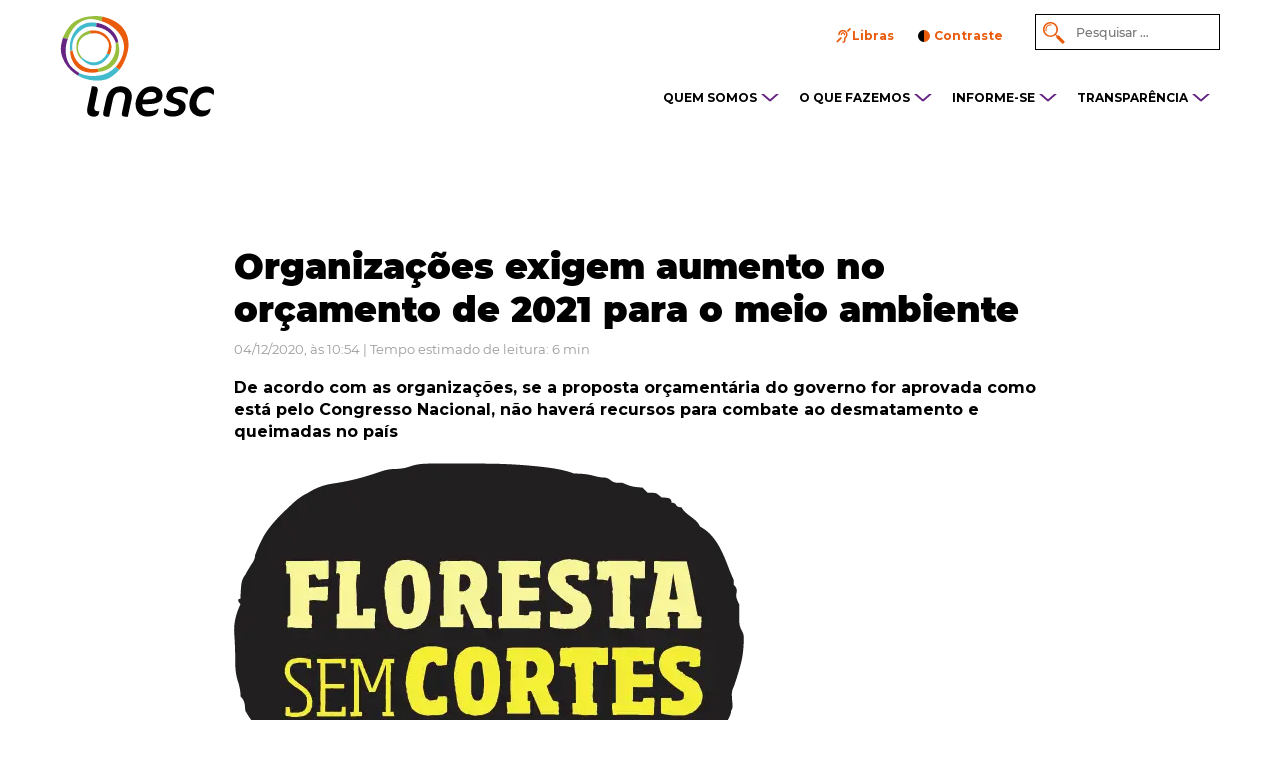

--- FILE ---
content_type: text/html; charset=UTF-8
request_url: https://inesc.org.br/organizacoes-exigem-aumento-no-orcamento-de-2021-para-o-meio-ambiente/
body_size: 16706
content:
<!DOCTYPE html>
<html>
<head>
<meta charset="UTF-8">
<meta name="viewport" content="width=device-width, initial-scale=1, shrink-to-fit=no">
<meta content="IE=edge,chrome=1" http-equiv="X-UA-Compatible">
<meta name="google-site-verification" content="TfTUZB6ARqwnGPfBNOyk1CCS6xEkxzjQxAj3mR7KF_I" />

<!-- Preload LCP image -->
<link rel="preload" as="image" href="https://i0.wp.com/inesc.org.br/wp-content/uploads/2026/01/01-sem_militarizacao-_site_banner-pc-scaled.webp?resize=1920%2C600&ssl=1" fetchpriority="high">

<!-- Preconnect para recursos externos -->
<link rel="preconnect" href="https://fonts.googleapis.com" crossorigin>
<link rel="preconnect" href="https://fonts.gstatic.com" crossorigin>
<link rel="preconnect" href="https://code.jquery.com" crossorigin>
<link rel="dns-prefetch" href="//connect.facebook.net">

	<link rel="shortcut icon" type="image/x-icon" href="https://inesc.org.br/wp-content/themes/inesc/favicon.png">
	<link rel="apple-touch-icon" href="https://inesc.org.br/wp-content/themes/inesc/favicon.png"/>

	<!-- CSS Principal (minificado) -->
	<link rel="stylesheet" type="text/css" href="https://inesc.org.br/wp-content/themes/inesc/css/stylesheet/geral.min.css">
	<link rel="stylesheet" type="text/css" href="https://inesc.org.br/wp-content/themes/inesc/css/stylesheet/fonts.min.css">
	<link rel="stylesheet" type="text/css" href="https://inesc.org.br/wp-content/themes/inesc/css/stylesheet/animate.min.css">
	<link href="https://inesc.org.br/wp-content/themes/inesc/fontawesome/on-server/css/fontawesome-all.min.css" rel="stylesheet">

	<!-- Owl Stylesheets -->
  <link rel="stylesheet" href="https://inesc.org.br/wp-content/themes/inesc/OwlCarousel2-2.2.1/dist/assets/owl.carousel.min.css">
  <link rel="stylesheet" href="https://inesc.org.br/wp-content/themes/inesc/OwlCarousel2-2.2.1/dist/assets/owl.theme.default.min.css">

  	<script type="text/javascript">
  		var sobrealogo = "Olá! Por favor, para solicitar a marca e manual de marca do Inesc, envie um e-mail para comunicacao@inesc.org.br.";
  	</script>

	<!-- bxslider CSS -->
	<link rel="stylesheet" type="text/css" href="https://inesc.org.br/wp-content/themes/inesc/css/stylesheet/jquery.bxslider.css">
	<link rel="stylesheet" type="text/css" href="https://inesc.org.br/wp-content/themes/inesc/css/stylesheet/alex.min.css">

	<link rel="dns-prefetch" href="//cdn.hu-manity.co" />
		<!-- Cookie Compliance -->
		<script type="text/javascript">var huOptions = {"appID":"inescorgbr-e0d0e7b","currentLanguage":"pt","blocking":false,"globalCookie":false,"isAdmin":false,"privacyConsent":true,"forms":[]};</script>
		<script type="text/javascript" src="https://cdn.hu-manity.co/hu-banner.min.js"></script><script>(function(html){html.className = html.className.replace(/\bno-js\b/,'js')})(document.documentElement);</script>
<meta name='robots' content='index, follow, max-image-preview:large, max-snippet:-1, max-video-preview:-1' />

	<!-- This site is optimized with the Yoast SEO Premium plugin v26.8 (Yoast SEO v26.8) - https://yoast.com/product/yoast-seo-premium-wordpress/ -->
	<title>Organizações exigem aumento no orçamento de 2021 para o meio ambiente - INESC</title>
	<meta name="description" content="De acordo com as organizações, se a proposta orçamentária do governo for aprovada como está, não haverá recursos para combate ao desmatamento e queimadas no país" />
	<link rel="canonical" href="https://inesc.org.br/organizacoes-exigem-aumento-no-orcamento-de-2021-para-o-meio-ambiente/" />
	<meta property="og:locale" content="pt_BR" />
	<meta property="og:type" content="article" />
	<meta property="og:title" content="Organizações exigem aumento no orçamento de 2021 para o meio ambiente" />
	<meta property="og:description" content="De acordo com as organizações, se a proposta orçamentária do governo for aprovada como está, não haverá recursos para combate ao desmatamento e queimadas no país" />
	<meta property="og:url" content="https://inesc.org.br/organizacoes-exigem-aumento-no-orcamento-de-2021-para-o-meio-ambiente/" />
	<meta property="og:site_name" content="INESC" />
	<meta property="article:publisher" content="https://www.facebook.com/ong.inesc" />
	<meta property="article:published_time" content="2020-12-04T13:54:27+00:00" />
	<meta property="og:image" content="https://i0.wp.com/inesc.org.br/wp-content/uploads/2020/12/Floresta-sem-cortes-logoc.png?fit=510%2C340&ssl=1" />
	<meta property="og:image:width" content="510" />
	<meta property="og:image:height" content="340" />
	<meta property="og:image:type" content="image/png" />
	<meta name="author" content="Silvia Alvarez" />
	<meta name="twitter:card" content="summary_large_image" />
	<meta name="twitter:creator" content="@inescoficial" />
	<meta name="twitter:site" content="@inescoficial" />
	<meta name="twitter:label1" content="Escrito por" />
	<meta name="twitter:data1" content="Silvia Alvarez" />
	<meta name="twitter:label2" content="Est. tempo de leitura" />
	<meta name="twitter:data2" content="4 minutos" />
	<script type="application/ld+json" class="yoast-schema-graph">{"@context":"https://schema.org","@graph":[{"@type":"Article","@id":"https://inesc.org.br/organizacoes-exigem-aumento-no-orcamento-de-2021-para-o-meio-ambiente/#article","isPartOf":{"@id":"https://inesc.org.br/organizacoes-exigem-aumento-no-orcamento-de-2021-para-o-meio-ambiente/"},"author":{"name":"Silvia Alvarez","@id":"https://inesc.org.br/#/schema/person/dc11b5f598a9417165e34a80a005d9e8"},"headline":"Organizações exigem aumento no orçamento de 2021 para o meio ambiente","datePublished":"2020-12-04T13:54:27+00:00","mainEntityOfPage":{"@id":"https://inesc.org.br/organizacoes-exigem-aumento-no-orcamento-de-2021-para-o-meio-ambiente/"},"wordCount":738,"image":{"@id":"https://inesc.org.br/organizacoes-exigem-aumento-no-orcamento-de-2021-para-o-meio-ambiente/#primaryimage"},"thumbnailUrl":"https://inesc.org.br/wp-content/uploads/2020/12/Floresta-sem-cortes-logoc.webp","keywords":["floresta sem cortes","meio ambiente","ploa 2021"],"articleSection":["Notícia"],"inLanguage":"pt-BR"},{"@type":"WebPage","@id":"https://inesc.org.br/organizacoes-exigem-aumento-no-orcamento-de-2021-para-o-meio-ambiente/","url":"https://inesc.org.br/organizacoes-exigem-aumento-no-orcamento-de-2021-para-o-meio-ambiente/","name":"Organizações exigem aumento no orçamento de 2021 para o meio ambiente - INESC","isPartOf":{"@id":"https://inesc.org.br/#website"},"primaryImageOfPage":{"@id":"https://inesc.org.br/organizacoes-exigem-aumento-no-orcamento-de-2021-para-o-meio-ambiente/#primaryimage"},"image":{"@id":"https://inesc.org.br/organizacoes-exigem-aumento-no-orcamento-de-2021-para-o-meio-ambiente/#primaryimage"},"thumbnailUrl":"https://inesc.org.br/wp-content/uploads/2020/12/Floresta-sem-cortes-logoc.webp","datePublished":"2020-12-04T13:54:27+00:00","author":{"@id":"https://inesc.org.br/#/schema/person/dc11b5f598a9417165e34a80a005d9e8"},"description":"De acordo com as organizações, se a proposta orçamentária do governo for aprovada como está, não haverá recursos para combate ao desmatamento e queimadas no país","breadcrumb":{"@id":"https://inesc.org.br/organizacoes-exigem-aumento-no-orcamento-de-2021-para-o-meio-ambiente/#breadcrumb"},"inLanguage":"pt-BR","potentialAction":[{"@type":"ReadAction","target":["https://inesc.org.br/organizacoes-exigem-aumento-no-orcamento-de-2021-para-o-meio-ambiente/"]}]},{"@type":"ImageObject","inLanguage":"pt-BR","@id":"https://inesc.org.br/organizacoes-exigem-aumento-no-orcamento-de-2021-para-o-meio-ambiente/#primaryimage","url":"https://inesc.org.br/wp-content/uploads/2020/12/Floresta-sem-cortes-logoc.webp","contentUrl":"https://inesc.org.br/wp-content/uploads/2020/12/Floresta-sem-cortes-logoc.webp","width":510,"height":340},{"@type":"BreadcrumbList","@id":"https://inesc.org.br/organizacoes-exigem-aumento-no-orcamento-de-2021-para-o-meio-ambiente/#breadcrumb","itemListElement":[{"@type":"ListItem","position":1,"name":"Início","item":"https://inesc.org.br/"},{"@type":"ListItem","position":2,"name":"Organizações exigem aumento no orçamento de 2021 para o meio ambiente"}]},{"@type":"WebSite","@id":"https://inesc.org.br/#website","url":"https://inesc.org.br/","name":"Inesc","description":"Instituto de Estudos Socioeconômicos","potentialAction":[{"@type":"SearchAction","target":{"@type":"EntryPoint","urlTemplate":"https://inesc.org.br/?s={search_term_string}"},"query-input":{"@type":"PropertyValueSpecification","valueRequired":true,"valueName":"search_term_string"}}],"inLanguage":"pt-BR"},{"@type":"Person","@id":"https://inesc.org.br/#/schema/person/dc11b5f598a9417165e34a80a005d9e8","name":"Silvia Alvarez","image":{"@type":"ImageObject","inLanguage":"pt-BR","@id":"https://inesc.org.br/#/schema/person/image/","url":"https://secure.gravatar.com/avatar/b18d1aca3586381642d2967cc6ce64c511e162902af7e0651cfa2f98108ea645?s=96&d=mm&r=g","contentUrl":"https://secure.gravatar.com/avatar/b18d1aca3586381642d2967cc6ce64c511e162902af7e0651cfa2f98108ea645?s=96&d=mm&r=g","caption":"Silvia Alvarez"},"url":"https://inesc.org.br/author/silvia/"}]}</script>
	<!-- / Yoast SEO Premium plugin. -->


<link rel='dns-prefetch' href='//fonts.googleapis.com' />
<link rel="alternate" type="application/rss+xml" title="Feed para INESC &raquo;" href="https://inesc.org.br/feed/" />
<link rel="alternate" type="application/rss+xml" title="Feed de comentários para INESC &raquo;" href="https://inesc.org.br/comments/feed/" />
<link rel="alternate" title="oEmbed (JSON)" type="application/json+oembed" href="https://inesc.org.br/wp-json/oembed/1.0/embed?url=https%3A%2F%2Finesc.org.br%2Forganizacoes-exigem-aumento-no-orcamento-de-2021-para-o-meio-ambiente%2F&#038;lang=pt" />
<link rel="alternate" title="oEmbed (XML)" type="text/xml+oembed" href="https://inesc.org.br/wp-json/oembed/1.0/embed?url=https%3A%2F%2Finesc.org.br%2Forganizacoes-exigem-aumento-no-orcamento-de-2021-para-o-meio-ambiente%2F&#038;format=xml&#038;lang=pt" />
<style id='wp-img-auto-sizes-contain-inline-css' type='text/css'>
img:is([sizes=auto i],[sizes^="auto," i]){contain-intrinsic-size:3000px 1500px}
/*# sourceURL=wp-img-auto-sizes-contain-inline-css */
</style>
<link rel='stylesheet' id='contact-form-7-css' href='https://inesc.org.br/wp-content/plugins/contact-form-7/includes/css/styles.css?ver=6.1.4' type='text/css' media='all' />
<link rel='stylesheet' id='twentysixteen-fonts-css' href='https://fonts.googleapis.com/css?family=Merriweather%3A400%2C700%2C900%2C400italic%2C700italic%2C900italic%7CMontserrat%3A400%2C700%7CInconsolata%3A400&#038;subset=latin%2Clatin-ext' type='text/css' media='all' />
<link rel='stylesheet' id='genericons-css' href='https://inesc.org.br/wp-content/themes/inesc/genericons/genericons.css?ver=3.4.1' type='text/css' media='all' />
<link rel='stylesheet' id='twentysixteen-style-css' href='https://inesc.org.br/wp-content/themes/inesc/style.css?ver=95d333aa654241e259e19e57a8eb115a' type='text/css' media='all' />
<link rel='stylesheet' id='elementor-frontend-css' href='https://inesc.org.br/wp-content/plugins/elementor/assets/css/frontend.min.css?ver=3.34.3' type='text/css' media='all' />
<link rel='stylesheet' id='eael-general-css' href='https://inesc.org.br/wp-content/plugins/essential-addons-for-elementor-lite/assets/front-end/css/view/general.min.css?ver=6.5.9' type='text/css' media='all' />
<script type="text/javascript" src="https://inesc.org.br/wp-includes/js/jquery/jquery.min.js?ver=3.7.1" id="jquery-core-js"></script>
<script type="text/javascript" src="https://inesc.org.br/wp-includes/js/jquery/jquery-migrate.min.js?ver=3.4.1" id="jquery-migrate-js"></script>
<script type="text/javascript" src="https://inesc.org.br/wp-content/themes/inesc/js/functions.js?ver=95d333aa654241e259e19e57a8eb115a" id="functions-js-js"></script>
<link rel="https://api.w.org/" href="https://inesc.org.br/wp-json/" /><link rel="alternate" title="JSON" type="application/json" href="https://inesc.org.br/wp-json/wp/v2/posts/31754" /><link rel="EditURI" type="application/rsd+xml" title="RSD" href="https://inesc.org.br/xmlrpc.php?rsd" />

<link rel='shortlink' href='https://inesc.org.br/?p=31754' />
<meta name="generator" content="Elementor 3.34.3; features: additional_custom_breakpoints; settings: css_print_method-external, google_font-enabled, font_display-auto">
<style type="text/css">.recentcomments a{display:inline !important;padding:0 !important;margin:0 !important;}</style>			<style>
				.e-con.e-parent:nth-of-type(n+4):not(.e-lazyloaded):not(.e-no-lazyload),
				.e-con.e-parent:nth-of-type(n+4):not(.e-lazyloaded):not(.e-no-lazyload) * {
					background-image: none !important;
				}
				@media screen and (max-height: 1024px) {
					.e-con.e-parent:nth-of-type(n+3):not(.e-lazyloaded):not(.e-no-lazyload),
					.e-con.e-parent:nth-of-type(n+3):not(.e-lazyloaded):not(.e-no-lazyload) * {
						background-image: none !important;
					}
				}
				@media screen and (max-height: 640px) {
					.e-con.e-parent:nth-of-type(n+2):not(.e-lazyloaded):not(.e-no-lazyload),
					.e-con.e-parent:nth-of-type(n+2):not(.e-lazyloaded):not(.e-no-lazyload) * {
						background-image: none !important;
					}
				}
			</style>
			
<meta name="facebook-domain-verification" content="txhklsudievnhtxjclu9hjkfatukco" />		<style type="text/css" id="wp-custom-css">
			.bx-wrapper-DISABLED .bx-viewport-DISABLED
{
	overflow: visible !important;
}

.bx-loading
{
	display: none !important;
}

body.page-id-39221{
	padding: 0;
	margin: 0;
}

.page-id-39580 #doe-home, .page-id-39580 #menu-footer, .page-id-39580 #topo, .page-id-39580 footer {
	display: none !important;
}

/* Estilização dos Eixos na Homepage - Melhoria de Contraste */
.eixo-icone .title {
    font-weight: 700 !important;
    font-size: 13px !important;
    text-transform: capitalize !important;
    min-width: 220px !important;
}
		</style>
		
</head>

<body class="wp-singular post-template-default single single-post postid-31754 single-format-standard wp-theme-inesc cookies-not-set page-organizacoes-exigem-aumento-no-orcamento-de-2021-para-o-meio-ambiente role-unlogged non-home non-search group-blog elementor-default elementor-kit-31379">


	<!-- jQuery 1.12.4 compatível com bxSlider -->
	<script src="https://code.jquery.com/jquery-1.12.4.min.js"></script>

	<!-- Scripts que dependem do jQuery -->
	<script type="text/javascript" src="https://inesc.org.br/wp-content/themes/inesc/js/wow.min.js"></script>
	<script type="text/javascript" src="https://inesc.org.br/wp-content/themes/inesc/js/jquery.bxslider.js"></script>
	<script src="https://inesc.org.br/wp-content/themes/inesc/OwlCarousel2-2.2.1/dist/owl.carousel.min.js"></script>

	<script>
		var ajaxurl = "https://inesc.org.br/wp-admin/admin-ajax.php";

		jQuery(document).ready(function($) {

			if($(window).width() > 768){
				new WOW().init();
			}

			$('.bxslider').bxSlider({
			  mode: 'fade',
			  auto: true,
			  captions: false,
			  pager: true,
			  controls: true,
			});

			$('.owl-carousel').owlCarousel({
		    loop: true,
		    margin: 100,
		    responsiveClass:true,
		    dots: false,
		    navText: ["",""],
		    autoplay: true,
		    autoplayTimeout: 2000,
		    responsive:{
		        0:{
		            items:1,
		            nav:true
		        },
		        600:{
		            items:3,
		            nav:false
		        },
		        1000:{
		            items:3,
		            nav:true,
		            loop:false
		        }
		    }
			});

		});
	</script>

	<script language="javascript">
	    ////////////////////////////////////////////////////
		// ativa o tema escuro
		function toggle_contraste ( forcar = false ) {
			if ( forcar )
				document.querySelector('body').classList.add('contrasteOn');
			else
				document.querySelector('body').classList.toggle('contrasteOn');
			atualizar_logo();
		}

		function atualizar_logo () {
			var logo_topo = document.querySelector('#topo .logo');
			var logo_footer = document.querySelector('.logo-footer');
			if ( logo_topo == null || logo_footer == null ) {
				setTimeout( ()=>{atualizar_logo();}, 50 );
			} else {
	 			if ( !document.querySelector('body').classList.contains('contrasteOn') ) {
					var imgini = 'menu-abre-branco.svg';
					var imgfim = 'menu-abre.svg';
					logo_topo.setAttribute( 'src', logo_topo.getAttribute('src').replace('logo-inesc-negativo.svg', 'logo-inesc.svg') );
					logo_footer.setAttribute( 'src', logo_footer.getAttribute('src').replace('logo-inesc-footer-negativo.svg', 'logo-inesc-footer.svg') );
					setCookie( 'contraste', 0, 1 );
				} else {
					var imgini = 'menu-abre.svg';
					var imgfim = 'menu-abre-branco.svg';
					logo_topo.setAttribute( 'src', logo_topo.getAttribute('src').replace('logo-inesc.svg', 'logo-inesc-negativo.svg') );
					logo_footer.setAttribute( 'src', logo_footer.getAttribute('src').replace('logo-inesc-footer.svg', 'logo-inesc-footer-negativo.svg') );
					setCookie( 'contraste', 1, 1 );
				}
				var icones = document.querySelectorAll('.ico');
				icones.forEach((obj)=>{
					let imgurl = obj.getAttribute('src');
					imgurl = imgurl.replace(imgini, imgfim);
					obj.setAttribute('src', imgurl);
				});
			}
		}


	    ////////////////////////////////////////////////////
		// trabalhar com cookies. de https://www.w3schools.com/js/js_cookies.asp
		function setCookie ( cname, cvalue, exdays ) {
			const d = new Date();
			d.setTime( d.getTime() + ( exdays*24*60*60*1000 ) );
			let expires = "expires="+ d.toUTCString();
			document.cookie = cname + "=" + cvalue + ";" + expires + ";path=/";
		}
		function getCookie ( cname ) {
			let name = cname + "=";
			let decodedCookie = decodeURIComponent( document.cookie );
			let ca = decodedCookie.split( ';' );
			for( let i = 0; i < ca.length; i++ ) {
				let c = ca[i];
				while ( c.charAt(0) == ' ' ) {
					c = c.substring( 1 );
				}
				if ( c.indexOf(name) == 0 ) {
					return c.substring( name.length, c.length );
				}
			}
			return "";
		}

		var contraste = getCookie('contraste');
		if ( contraste == 1 ) {
			toggle_contraste( true );
		}
	</script>

	<!-- Meta Pixel Code (movido para depois do conteudo critico) -->
	<script>
	!function(f,b,e,v,n,t,s)
	{if(f.fbq)return;n=f.fbq=function(){n.callMethod?
	n.callMethod.apply(n,arguments):n.queue.push(arguments)};
	if(!f._fbq)f._fbq=n;n.push=n;n.loaded=!0;n.version='2.0';
	n.queue=[];t=b.createElement(e);t.async=!0;
	t.src=v;s=b.getElementsByTagName(e)[0];
	s.parentNode.insertBefore(t,s)}(window, document,'script',
	'https://connect.facebook.net/en_US/fbevents.js');
	fbq('init', '1421502751829940');
	fbq('track', 'PageView');
	</script>
	<noscript><img height="1" width="1" style="display:none"
	src="https://www.facebook.com/tr?id=1421502751829940&ev=PageView&noscript=1"
	/></noscript>
	<!-- End Meta Pixel Code -->

	<div id="topo">
		<div class="centro">
			<a href="https://inesc.org.br/" id="headerlogo"><img src="https://inesc.org.br/wp-content/themes/inesc/imagens/logo-inesc.svg" class="logo wow fadeIn" data-wow-duration="2s" data-wow-delay="200ms"></a>

			<a href="javascript:;" class="ico-menu"></a>

			<div class="box wow menu-topo fadeIn" data-wow-duration="2s" data-wow-delay="400ms">
				<div class="menu-menu-principal-br-container"><ul id="menu" class="menu"><li id="menu-item-68" class="menu-item menu-item-type-custom menu-item-object-custom menu-item-has-children menu-item-68"><a>QUEM SOMOS</a><img class="ico" src="https://inesc.org.br/wp-content/themes/inesc/imagens/menu-abre.svg">
<ul class="sub-menu">
	<li id="menu-item-67" class="menu-item menu-item-type-post_type menu-item-object-page menu-item-67"><a href="https://inesc.org.br/quem-somos/sobre-o-inesc/">Sobre o Inesc</a><img class="ico" src="https://inesc.org.br/wp-content/themes/inesc/imagens/menu-abre.svg"></li>
	<li id="menu-item-35608" class="menu-item menu-item-type-post_type menu-item-object-page menu-item-35608"><a href="https://inesc.org.br/quem-somos/equipe/">Conheça a nossa equipe</a><img class="ico" src="https://inesc.org.br/wp-content/themes/inesc/imagens/menu-abre.svg"></li>
</ul>
</li>
<li id="menu-item-69" class="menu-item menu-item-type-custom menu-item-object-custom menu-item-has-children menu-item-69"><a>O QUE FAZEMOS</a><img class="ico" src="https://inesc.org.br/wp-content/themes/inesc/imagens/menu-abre.svg">
<ul class="sub-menu">
	<li id="menu-item-71" class="menu-item menu-item-type-post_type menu-item-object-page menu-item-71"><a href="https://inesc.org.br/o-que-fazemos/eixos/">Eixos</a><img class="ico" src="https://inesc.org.br/wp-content/themes/inesc/imagens/menu-abre.svg"></li>
	<li id="menu-item-70" class="menu-item menu-item-type-post_type menu-item-object-page menu-item-70"><a href="https://inesc.org.br/o-que-fazemos/acoes/">Ações</a><img class="ico" src="https://inesc.org.br/wp-content/themes/inesc/imagens/menu-abre.svg"></li>
	<li id="menu-item-72" class="menu-item menu-item-type-post_type menu-item-object-page menu-item-72"><a href="https://inesc.org.br/o-que-fazemos/campanhas/">Campanhas</a><img class="ico" src="https://inesc.org.br/wp-content/themes/inesc/imagens/menu-abre.svg"></li>
</ul>
</li>
<li id="menu-item-74" class="menu-item menu-item-type-custom menu-item-object-custom menu-item-has-children menu-item-74"><a>INFORME-SE</a><img class="ico" src="https://inesc.org.br/wp-content/themes/inesc/imagens/menu-abre.svg">
<ul class="sub-menu">
	<li id="menu-item-75" class="menu-item menu-item-type-post_type menu-item-object-page menu-item-75"><a href="https://inesc.org.br/informe-se/artigos/">Artigos</a><img class="ico" src="https://inesc.org.br/wp-content/themes/inesc/imagens/menu-abre.svg"></li>
	<li id="menu-item-77" class="menu-item menu-item-type-post_type menu-item-object-page menu-item-77"><a href="https://inesc.org.br/informe-se/noticias/">Notícias</a><img class="ico" src="https://inesc.org.br/wp-content/themes/inesc/imagens/menu-abre.svg"></li>
	<li id="menu-item-78" class="menu-item menu-item-type-post_type menu-item-object-page menu-item-78"><a href="https://inesc.org.br/publicacoes/">Publicações</a><img class="ico" src="https://inesc.org.br/wp-content/themes/inesc/imagens/menu-abre.svg"></li>
	<li id="menu-item-76" class="menu-item menu-item-type-post_type menu-item-object-page menu-item-76"><a href="https://inesc.org.br/informe-se/historias-de-vida/">Histórias de vida</a><img class="ico" src="https://inesc.org.br/wp-content/themes/inesc/imagens/menu-abre.svg"></li>
</ul>
</li>
<li id="menu-item-79" class="menu-item menu-item-type-custom menu-item-object-custom menu-item-has-children menu-item-79"><a>TRANSPARÊNCIA</a><img class="ico" src="https://inesc.org.br/wp-content/themes/inesc/imagens/menu-abre.svg">
<ul class="sub-menu">
	<li id="menu-item-81" class="menu-item menu-item-type-post_type menu-item-object-page menu-item-81"><a href="https://inesc.org.br/transparencia/auditoria/">Auditoria</a><img class="ico" src="https://inesc.org.br/wp-content/themes/inesc/imagens/menu-abre.svg"></li>
	<li id="menu-item-38682" class="menu-item menu-item-type-post_type menu-item-object-page menu-item-38682"><a href="https://inesc.org.br/fomento-transparencia/">Fomento</a><img class="ico" src="https://inesc.org.br/wp-content/themes/inesc/imagens/menu-abre.svg"></li>
	<li id="menu-item-33293" class="menu-item menu-item-type-post_type menu-item-object-page menu-item-33293"><a href="https://inesc.org.br/relatorio-institucional/">Relatório institucional</a><img class="ico" src="https://inesc.org.br/wp-content/themes/inesc/imagens/menu-abre.svg"></li>
	<li id="menu-item-37601" class="menu-item menu-item-type-post_type menu-item-object-page menu-item-37601"><a href="https://inesc.org.br/politicas-e-estatuto/">Políticas e estatuto</a><img class="ico" src="https://inesc.org.br/wp-content/themes/inesc/imagens/menu-abre.svg"></li>
</ul>
</li>
</ul></div>								<div class="box-menu-rapido">
					<ul id="menu-rapido">
						<li class="lilibras"><a href="javascript:;" id="vlibras">Libras</a>
							<span class="vlibras-menu"><img src="https://inesc.org.br/wp-content/themes/inesc/imagens/vlibras.gif" width="132" height="116"><br>Nosso conteúdo pode ser acessado em Libras com <a href="http://www.vlibras.gov.br" target="_blank">VLibras</a></span>

						</li>
						<li><a href="javascript:;" id="contraste">Contraste</a></li>
						<li id="idioma">
							<span>Português</span>
							<ul id="lang-drop">	<li class="lang-item lang-item-781 lang-item-pt current-lang lang-item-first"><a lang="pt-BR" hreflang="pt-BR" href="https://inesc.org.br/organizacoes-exigem-aumento-no-orcamento-de-2021-para-o-meio-ambiente/" aria-current="true">Português</a></li>
	<li class="lang-item lang-item-784 lang-item-en no-translation"><a lang="en-US" hreflang="en-US" href="https://inesc.org.br/en/">English</a></li>
	<li class="lang-item lang-item-788 lang-item-es no-translation"><a lang="es-ES" hreflang="es-ES" href="https://inesc.org.br/es/">Español</a></li>
</ul>
						</li>
					</ul>

					<div class="pesquisar">
						<form role="search" method="get" class="search-form" action="https://inesc.org.br">

							<input type="search" class="search-field" placeholder="Pesquisar &hellip;" value="" name="s" />

							<!--<button type="submit" class="search-submit"><span class="screen-reader-text">ok</span></button>-->
						</form>
					</div>
				</div>
			</div>
		</div>
	</div>

	
						<div id="single-noticia" class="noticia">
				<div class="centro">
					<div class="box">
						<h1>Organizações exigem aumento no orçamento de 2021 para o meio ambiente</h1>


						<div class="data">04/12/2020, às 10:54  | Tempo estimado de leitura: 6 min</div>
						<div class="autor">
													</div>

						<div class="subtitulo">
							De acordo com as organizações, se a proposta orçamentária do governo for aprovada como está pelo Congresso Nacional, não haverá recursos para combate ao desmatamento e queimadas no país						</div>
						<img loading="lazy" loading="lazy" width="510" height="340" src="https://inesc.org.br/wp-content/uploads/2020/12/Floresta-sem-cortes-logoc.webp" class="attachment-large size-large wp-post-image" alt="" decoding="async" srcset="https://inesc.org.br/wp-content/uploads/2020/12/Floresta-sem-cortes-logoc.webp 510w, https://inesc.org.br/wp-content/uploads/2020/12/Floresta-sem-cortes-logoc-300x200.webp 300w" sizes="(max-width: 510px) 85vw, 510px" /><div class='wp-caption-text'></div>						<div class="text">
							<p>O desmatamento continua a crescer no Brasil. Mas o Projeto de Lei Orçamentária (PLOA para 2021), enviado pelo Executivo para votação no Congresso Nacional, não reflete o tamanho do problema e prevê cortes severos no orçamento dos órgãos ambientais, responsáveis, por exemplo, pelo combate ao fogo. Em resposta a isso,  23 organizações da sociedade civil, entre elas o Inesc, lançaram a campanha <a class="external-link" href="http://florestasemcortes.org.br/" target="_blank" rel="noopener noreferrer"><strong>“<em>Floresta sem Cortes”</em></strong> , </a>para exigir que deputados e senadores alterem o projeto.</p>
<p>A redução e o represamento de orçamento têm sido uma das ferramentas usadas na política antiambiental do atual governo com objetivo de reduzir a proteção ambiental no Brasil. De 2019 para 2020 a redução no orçamento das despesas discricionárias do Ibama foi de R$112 milhões (30,4%), de R$97 milhões no ICMBio (32,7%) e de R$33 milhões (32,7%) para o MMA – administração direta. O PLOA de 2021 prevê cortes ainda mais acentuados, que podem comprometer ainda mais a capacidade do país de combater o desmatamento e as queimadas, enquanto enfrentamos mudanças no clima e aumento da destruição florestal.</p>
<p><a href="https://inesc.org.br/nota-tecnica-meio-ambiente-e-o-ploa-2021/">&gt;&gt;&gt; Leia aqui a Nota Técnica do Inesc sobre orçamento do meio ambiente no PLOA 2021</a></p>
<p>O objetivo da campanha, que acontece no momento em que o Congresso Nacional debate a PLOA 2021, antes da votação, é mobilizar a sociedade brasileira e pressionar deputados e senadores pela aprovação de um orçamento robusto, que seja capaz de financiar todas as ações necessárias para frear o desmatamento, queimadas e punir severamente os criminosos que agem na Amazônia e em outros biomas. Nesta fase, os parlamentares podem fazer alterações, por meio de emendas.</p>
<p>“Não existe crise fiscal que justifique tamanho desmonte do orçamento do meio ambiente. Os cortes expressam, na verdade, a decisão política do atual governo de estrangular os órgãos ambientais e sucatear ainda mais a política ambiental brasileira. É uma irresponsabilidade que precisa ser revertida pelo Congresso Nacional por meio de emendas orçamentárias que assegurem recursos essenciais para que os órgãos possam atuar e cumprir seu papel”, diz Alessandra Cardoso, assessora política do Inesc (Instituto de Estudos Socioeconômicos).</p>
<p>“É importante que o Congresso Nacional não compactue com a política antidemocrática e antiambiental do governo Bolsonaro, que está gerando um prejuízo incalculável para toda a sociedade brasileira. O Congresso pode, e deve, remanejar parte dos recursos para aqueles que têm a competência legal e a expertise técnica para combater o desmatamento e as queimadas: o Ibama e o ICMBio”, afirma Cristiane Mazzetti, porta-voz da campanha Amazônia do Greenpeace Brasil.</p>
<p>“O orçamento é um espelho fidedigno de opções políticas. Os valores reduzidos da proposta orçamentária para 2021 para os órgãos ambientais explicitam a não priorização do tema pelo governo Bolsonaro. Não adianta o Vice-Presidente da República prometer uma atuação mais forte no controle do desmatamento e de outros ilícitos ambientais, e na prevenção e enfrentamento dos incêndios florestais, se isso estiver dissonante da lei orçamentária nas ações afetas ao Ibama e ao Instituto Chico Mendes. Em relação ao ICMBio, o quadro é extremamente complicado: os recursos previstos para a gestão de áreas protegidas em 2021 vão inviabilizar a atuação da autarquia, matando-a por inanição. Recursos há, basta deslocar uma pequena parte do previsto para o Ministério da Defesa”, diz Suely Araujo, especialista sênior em Políticas Públicas do Observatório do Clima.</p>
<p>Para fazer parte deste movimento, todos podem acessar a página <a class="external-link" href="http://florestasemcortes.org.br/" target="_blank" rel="noopener noreferrer"><strong>FlorestaSemCortes.org.br</strong> </a></p>
<p>e pedir ao Congresso a aprovação imediata de um orçamento adequado para frear o desmatamento nos biomas brasileiros e garantir a proteção de nossa  biodiversidade. A campanha está aberta para adesão de organizações da sociedade civil.</p>
<p><em>Participam e assinam a campanha: 350 Brasil, Amigos da Terra – Amazônia Brasileira, Apremavi, Associação Civil Projeto Hospitais Saudáveis, Cidades afetivas, ClimaInfo, Fundação Avina, Greenpeace Brasil, Hivos, Idesam, Imaflora, Imazon, Inesc, Instituto Alana, Instituto Centro de Vida (ICV), Instituto Ethos, Ipam, ISA, ISPN, Mater Natura, Observatório do Clima (OC), Projeto saúde e alegria, Rede Grupo de trabalho Amazônico (GTA) e Transparência Internacional.</em></p>
						</div>


						<div class="info-post">
																														<div class="info"><span>Eixos: </span> <a href="https://inesc.org.br/eixos/orcamento-e-direitos">Orçamento e direitos</a><a href="https://inesc.org.br/eixos/socioambiental-e-amazonia">Socioambiental e Amazônia</a></div>
																							<div class="info"><span>Categoria:  </span> <a href="https://inesc.org.br/noticia">Notícia</a></div>
																							<div class="info"><span>Tags: </span> <a href="https://inesc.org.br/tag/floresta-sem-cortes">floresta sem cortes</a><a href="https://inesc.org.br/tag/meio-ambiente">meio ambiente</a><a href="https://inesc.org.br/tag/ploa-2021">ploa 2021</a></div>
								
                                                </div>
						<div class="compartilhar">
							<span>Compartilhe</span>
							<div class="redes">
								<a href="https://www.facebook.com/sharer.php?u=https://inesc.org.br/organizacoes-exigem-aumento-no-orcamento-de-2021-para-o-meio-ambiente/" target="_blank" class="icon-face"> </a>
								<a href="http://twitter.com/intent/tweet?text=Organizações exigem aumento no orçamento de 2021 para o meio ambiente&url=https://inesc.org.br/organizacoes-exigem-aumento-no-orcamento-de-2021-para-o-meio-ambiente/" target="_blank" class="icon-twitter"> </a>
								<a href="https://api.whatsapp.com/send?text=https://inesc.org.br/organizacoes-exigem-aumento-no-orcamento-de-2021-para-o-meio-ambiente/" target="_blank" class="icon-whatsapp"> </a>
							</div>
						</div>
					</div>



					<div class="conteudo-relacionado">
						<h3>Conteúdo relacionado</h3>
						<ul>
														<li>
								<div class="box-img" style="background: url('https://inesc.org.br/wp-content/uploads/2025/12/politico-e-dinheiro-em-meio-ao-caos-300x200.png') no-repeat center center; background-size: cover;"></div>
								<div class='wp-caption-text'>Imagem gerada por Inteligência Artificial</div>								<div class="title-post" style="color: #3ABCCD;">
									Emendas parlamentares seguem na contramão ...								</div>
								<div class="text">O Brasil vive uma era de extremos climáticos&hellip;</div>
								<a href="https://inesc.org.br/emendas-parlamentares-seguem-na-contramao-do-financiamento-climatico-revela-estudo-do-inesc/"><div class="btn" style="background: #3ABCCD;">leia mais</div></a>
							</li>
														<li>
								<div class="box-img" style="background: url('https://inesc.org.br/wp-content/uploads/2025/12/capinha-nt-emendas-300x257.png') no-repeat center center; background-size: cover;"></div>
								<div class='wp-caption-text'></div>								<div class="title-post" style="color: #97BF3D;">
									Emendas parlamentares na era dos extremos ...								</div>
								<div class="text">Nota técnica analisa as emendas parlamentares e seu&hellip;</div>
								<a href="https://inesc.org.br/emendas-parlamentares-na-era-dos-extremos-climaticos-na-contramao-do-financiamento-climatico/"><div class="btn" style="background: #97BF3D;">leia mais</div></a>
							</li>
														<li>
								<div class="box-img" style="background: url('https://inesc.org.br/wp-content/uploads/2025/10/8ed-subsidios-fos-ren-_site_noticia-300x152.jpg') no-repeat center center; background-size: cover;"></div>
								<div class='wp-caption-text'></div>								<div class="title-post" style="color: #3ABCCD;">
									Subsídios aos combustíveis fósseis caem, m...								</div>
								<div class="text">No ano de 2024, os benefícios fiscais concedidos&hellip;</div>
								<a href="https://inesc.org.br/subsidios-aos-combustiveis-fosseis-caem-mas-ainda-sao-quase-o-triplo-do-destinado-as-fontes-renovaveis-aponta-inesc/"><div class="btn" style="background: #3ABCCD;">leia mais</div></a>
							</li>
														<li>
								<div class="box-img" style="background: url('https://inesc.org.br/wp-content/uploads/2023/06/conferencia-clima-bonn-alemanha.webp') no-repeat center center; background-size: cover;"></div>
								<div class='wp-caption-text'>Foto: Inesc | Tatiana Oliveira</div>								<div class="title-post" style="color: #3ABCCD;">
									Justiça climática: por que o financiamento...								</div>
								<div class="text">As negociações globais sobre o clima estão prestes&hellip;</div>
								<a href="https://inesc.org.br/justica-climatica-por-que-o-financiamento-deve-ser-prioridade/"><div class="btn" style="background: #3ABCCD;">leia mais</div></a>
							</li>
														<li>
								<div class="box-img" style="background: url('https://inesc.org.br/wp-content/uploads/2025/05/art-nath-sist_tributarios_fin_climatico_site_img-public-12-300x257.jpg') no-repeat center center; background-size: cover;"></div>
								<div class='wp-caption-text'></div>								<div class="title-post" style="color: #97BF3D;">
									Fortalecer sistemas tributários progressiv...								</div>
								<div class="text"></div>
								<a href="https://inesc.org.br/artigo-sistemas-tributarios-para-um-financiamento-climatico-justo/"><div class="btn" style="background: #97BF3D;">leia mais</div></a>
							</li>
																				</ul>
					</div>
				</div>
			</div>
							
					

<!--WPFC_FOOTER_START-->
	<div id="doe-home">
		<div class="box-1">
			<img src="https://inesc.org.br/wp-content/uploads/2018/12/FOTO.webp" class="wow fadeInLeft" data-wow-duration="2s" data-wow-delay="200ms">
		</div>

		<div class="box-2">
			<div class="text wow fadeInRight" data-wow-duration="2s" data-wow-delay="400ms">
				<p>Cadastre-se e<br />
fique por dentro<br />
das novidades!</p>

				
	<section id="yikes-mailchimp-container-1" class="yikes-mailchimp-container yikes-mailchimp-container-1 ">
				<form id="newsletter-1" class="yikes-easy-mc-form yikes-easy-mc-form-1  " method="POST" data-attr-form-id="1">

													<label for="yikes-easy-mc-form-1-EMAIL"  class="EMAIL-label yikes-mailchimp-field-required ">

										<!-- dictate label visibility -->
										
										<!-- Description Above -->
										
										<input id="yikes-easy-mc-form-1-EMAIL"  name="EMAIL"  placeholder="Digite seu e-mail"  class="yikes-easy-mc-email field-no-label"  required="required" type="email"  value="">

										<!-- Description Below -->
										
									</label>
																		<label for="yikes-easy-mc-form-1-FNAME" style="display:none;" class="FNAME-label ">

										<!-- dictate label visibility -->
																					<span class="FNAME-label">
												Nome											</span>
										
										<!-- Description Above -->
										
										<input id="yikes-easy-mc-form-1-FNAME"  name="FNAME"  placeholder=""  class="yikes-easy-mc-text "   type="text"  value="Nome">

										<!-- Description Below -->
										
									</label>
																		<label for="yikes-easy-mc-form-1-LNAME" style="display:none;" class="LNAME-label ">

										<!-- dictate label visibility -->
																					<span class="LNAME-label">
												Sobrenome											</span>
										
										<!-- Description Above -->
										
										<input id="yikes-easy-mc-form-1-LNAME"  name="LNAME"  placeholder=""  class="yikes-easy-mc-text "   type="text"  value="Sobrenome">

										<!-- Description Below -->
										
									</label>
																		<label for="yikes-easy-mc-form-1-MMERGE4" style="display:none;" class="MMERGE4-label ">

										<!-- dictate label visibility -->
																					<span class="MMERGE4-label">
												Gênero											</span>
										
										<!-- Description Above -->
										
										<input id="yikes-easy-mc-form-1-MMERGE4"  name="MMERGE4"  placeholder=""  class="yikes-easy-mc-text "   type="text"  value="a">

										<!-- Description Below -->
										
									</label>
																		<label for="yikes-easy-mc-form-1-MMERGE6" style="display:none;" class="MMERGE6-label ">

										<!-- dictate label visibility -->
																					<span class="MMERGE6-label">
												Escolaridade											</span>
										
										<!-- Description Above -->
										
										<input id="yikes-easy-mc-form-1-MMERGE6"  name="MMERGE6"  placeholder=""  class="yikes-easy-mc-text "   type="text"  value="a">

										<!-- Description Below -->
										
									</label>
									
				<!-- Honeypot Trap -->
				<input type="hidden" name="yikes-mailchimp-honeypot" id="yikes-mailchimp-honeypot-1" value="">

				<!-- List ID -->
				<input type="hidden" name="yikes-mailchimp-associated-list-id" id="yikes-mailchimp-associated-list-id-1" value="e7d6a854b7">

				<!-- The form that is being submitted! Used to display error/success messages above the correct form -->
				<input type="hidden" name="yikes-mailchimp-submitted-form" id="yikes-mailchimp-submitted-form-1" value="1">

				<!-- Submit Button -->
				<button type="submit" class="yikes-easy-mc-submit-button yikes-easy-mc-submit-button-1 btn btn-primary "> <span class="yikes-mailchimp-submit-button-span-text">Enviar</span></button>				<!-- Nonce Security Check -->
				<input type="hidden" id="yikes_easy_mc_new_subscriber_1" name="yikes_easy_mc_new_subscriber" value="292747d051">
				<input type="hidden" name="_wp_http_referer" value="/organizacoes-exigem-aumento-no-orcamento-de-2021-para-o-meio-ambiente/" />
			</form>
			<!-- Mailchimp Form generated by Easy Forms for Mailchimp v6.9.0 (https://wordpress.org/plugins/yikes-inc-easy-mailchimp-extender/) -->

			</section>
				</div>
		</div>
	</div>
<div id="menu-footer">
    <div class="centro">
        <div class="menu-menu-footer-br-container"><ul id="menu-footer-ul" class="menu"><li id="menu-item-34738" class="menu-item menu-item-type-custom menu-item-object-custom menu-item-home menu-item-34738"><a href="https://inesc.org.br/">HOME</a></li>
<li id="menu-item-34607" class="menu-item menu-item-type-custom menu-item-object-custom menu-item-has-children menu-item-34607"><a>QUEM SOMOS</a>
<ul class="sub-menu">
	<li id="menu-item-34592" class="menu-item menu-item-type-post_type menu-item-object-page menu-item-34592"><a href="https://inesc.org.br/quem-somos/sobre-o-inesc/">Sobre o Inesc</a></li>
	<li id="menu-item-35609" class="menu-item menu-item-type-post_type menu-item-object-page menu-item-35609"><a href="https://inesc.org.br/quem-somos/equipe/">Conheça a nossa equipe</a></li>
	<li id="menu-item-39083" class="menu-item menu-item-type-post_type menu-item-object-page menu-item-39083"><a href="https://inesc.org.br/trabalhe-conosco/">Trabalhe conosco</a></li>
</ul>
</li>
<li id="menu-item-1786" class="menu-item menu-item-type-custom menu-item-object-custom menu-item-has-children menu-item-1786"><a>O QUE FAZEMOS</a>
<ul class="sub-menu">
	<li id="menu-item-1784" class="menu-item menu-item-type-post_type menu-item-object-page menu-item-1784"><a href="https://inesc.org.br/o-que-fazemos/eixos/">Áreas de atuação</a></li>
	<li id="menu-item-1782" class="menu-item menu-item-type-post_type menu-item-object-page menu-item-1782"><a href="https://inesc.org.br/o-que-fazemos/acoes/">Ações</a></li>
	<li id="menu-item-1783" class="menu-item menu-item-type-post_type menu-item-object-page menu-item-1783"><a href="https://inesc.org.br/o-que-fazemos/campanhas/">Campanhas</a></li>
	<li id="menu-item-1785" class="menu-item menu-item-type-post_type menu-item-object-page menu-item-1785"><a href="https://inesc.org.br/o-que-fazemos/redes/">Redes</a></li>
</ul>
</li>
<li id="menu-item-1788" class="menu-item menu-item-type-custom menu-item-object-custom menu-item-has-children menu-item-1788"><a>INFORME-SE</a>
<ul class="sub-menu">
	<li id="menu-item-1791" class="menu-item menu-item-type-post_type menu-item-object-page menu-item-1791"><a href="https://inesc.org.br/informe-se/noticias/">Notícias</a></li>
	<li id="menu-item-1789" class="menu-item menu-item-type-post_type menu-item-object-page menu-item-1789"><a href="https://inesc.org.br/informe-se/artigos/">Artigos</a></li>
	<li id="menu-item-1792" class="menu-item menu-item-type-post_type menu-item-object-page menu-item-1792"><a href="https://inesc.org.br/publicacoes/">Publicações</a></li>
	<li id="menu-item-1790" class="menu-item menu-item-type-post_type menu-item-object-page menu-item-1790"><a href="https://inesc.org.br/informe-se/historias-de-vida/">Histórias de vida</a></li>
</ul>
</li>
<li id="menu-item-1793" class="menu-item menu-item-type-custom menu-item-object-custom menu-item-has-children menu-item-1793"><a>TRANSPARÊNCIA</a>
<ul class="sub-menu">
	<li id="menu-item-1794" class="menu-item menu-item-type-post_type menu-item-object-page menu-item-1794"><a href="https://inesc.org.br/transparencia/auditoria/">Auditoria</a></li>
	<li id="menu-item-37538" class="menu-item menu-item-type-post_type menu-item-object-post menu-item-37538"><a href="https://inesc.org.br/estatuto-e-politicas/">Estatuto e Políticas</a></li>
	<li id="menu-item-38687" class="menu-item menu-item-type-post_type menu-item-object-page menu-item-38687"><a href="https://inesc.org.br/fomento-transparencia/">Fomento</a></li>
	<li id="menu-item-33212" class="menu-item menu-item-type-post_type menu-item-object-page menu-item-33212"><a href="https://inesc.org.br/politica-de-privacidade/">Política de Privacidade</a></li>
</ul>
</li>
</ul></div>    </div>
</div>
<footer>
    <div class="centro">
        <img src="https://inesc.org.br/wp-content/themes/inesc/imagens/logo-inesc-footer.svg" class="logo-footer wow fadeIn" data-wow-duration="2s" data-wow-delay="200ms" alt="Logo INESC" width="150" height="50" loading="lazy">
        <div class="text wow fadeIn endereco-rodape" data-wow-duration="2s" data-wow-delay="400ms">
            <strong>Inesc<br/>
            Instituto de Estudos Socioeconômicos            </strong><br/><br/><br/>
            Tel: +55 (61) 3212-0200 <br/>
            inesc@inesc.org.br
        </div>
        <div class="box wow fadeIn redes-rodape" data-wow-duration="2s" data-wow-delay="600ms">
            <div class="redes">
                                        <a href="http://instagram.com/inescoficial/" target="_blank" rel="noopener noreferrer" style="background-image: url('https://inesc.org.br/wp-content/uploads/2019/03/instagram.webp'); background-size: 100%;"> </a>
                                                <a href="https://www.facebook.com/ong.inesc/" target="_blank" rel="noopener noreferrer" style="background-image: url('https://inesc.org.br/wp-content/uploads/2019/03/facebook.png'); background-size: 100%;"> </a>
                                                <a href="https://www.youtube.com/user/inesctube" target="_blank" rel="noopener noreferrer" style="background-image: url('https://inesc.org.br/wp-content/uploads/2019/03/youtube.png'); background-size: 100%;"> </a>
                                    </div>
            <ul>
                <li><a href="https://inesc.org.br/trabalhe-conosco/">TRABALHE CONOSCO</a></li>
            </ul>
        </div>
    </div>
</footer>
<div id="fc_overlay" class="fechado"><div class="inner"></div></div>
<script>
function preloadImage(url) {
    var img=new Image();
    img.src=url;
}
jQuery(document).ready(function(){
                preloadImage( 'https://inesc.org.br/wp-content/uploads/2023/03/orcamento-e-direitos.webp' );
            preloadImage( 'https://inesc.org.br/wp-content/uploads/2023/03/orcamento-e-direitos-anim.gif' );
                        preloadImage( 'https://inesc.org.br/wp-content/uploads/2023/03/criancas-adolescentes-e-jovens.gif' );
            preloadImage( 'https://inesc.org.br/wp-content/uploads/2023/03/criancas-adolescentes-e-jovens-anim.gif' );
                        preloadImage( 'https://inesc.org.br/wp-content/uploads/2023/03/direito-a-cidade.webp' );
            preloadImage( 'https://inesc.org.br/wp-content/uploads/2023/03/direito-a-cidade-anim.gif' );
                        preloadImage( 'https://inesc.org.br/wp-content/uploads/2023/03/raca-genero-e-etnia.webp' );
            preloadImage( 'https://inesc.org.br/wp-content/uploads/2023/03/raca-genero-e-etnia-anim.gif' );
                        preloadImage( 'https://inesc.org.br/wp-content/uploads/2023/03/reforma-politica-e-democracia.webp' );
            preloadImage( 'https://inesc.org.br/wp-content/uploads/2023/03/reforma-politica-e-democracia-anim.gif' );
                        preloadImage( 'https://inesc.org.br/wp-content/uploads/2023/03/socioambiental-e-amazonia.webp' );
            preloadImage( 'https://inesc.org.br/wp-content/uploads/2023/03/socioambiental-e-amazonia-anim.gif' );
                        preloadImage( 'https://inesc.org.br/wp-content/uploads/2023/03/agenda-internacional.webp' );
            preloadImage( 'https://inesc.org.br/wp-content/uploads/2023/03/agenda-internacional-anim.gif' );
            
    // Adicione este código para a animação dos ícones
    jQuery('.eixo-icone').hover(
        function() {
            var img = jQuery(this).find('img.stat');
            var animSrc = img.attr('data-my-anim');
            if (animSrc) {
                img.attr('src', animSrc);
            }
        },
        function() {
            var img = jQuery(this).find('img.stat');
            var staticSrc = img.attr('data-my-src');
            if (staticSrc) {
                img.attr('src', staticSrc);
            }
        }
    );
});
</script>
<!-- Service Worker Registration -->
<script>
if ('serviceWorker' in navigator) {
    window.addEventListener('load', function() {
        navigator.serviceWorker.register('https://inesc.org.br/wp-content/themes/inesc/sw.js')
            .then(function(registration) {
                console.log('SW registrado com sucesso');
            })
            .catch(function(error) {
                console.log('SW falhou:', error);
            });
    });
}
</script>
<script type="speculationrules">
{"prefetch":[{"source":"document","where":{"and":[{"href_matches":"/*"},{"not":{"href_matches":["/wp-*.php","/wp-admin/*","/wp-content/uploads/*","/wp-content/*","/wp-content/plugins/*","/wp-content/themes/inesc/*","/*\\?(.+)"]}},{"not":{"selector_matches":"a[rel~=\"nofollow\"]"}},{"not":{"selector_matches":".no-prefetch, .no-prefetch a"}}]},"eagerness":"conservative"}]}
</script>
			<script>
				const lazyloadRunObserver = () => {
					const lazyloadBackgrounds = document.querySelectorAll( `.e-con.e-parent:not(.e-lazyloaded)` );
					const lazyloadBackgroundObserver = new IntersectionObserver( ( entries ) => {
						entries.forEach( ( entry ) => {
							if ( entry.isIntersecting ) {
								let lazyloadBackground = entry.target;
								if( lazyloadBackground ) {
									lazyloadBackground.classList.add( 'e-lazyloaded' );
								}
								lazyloadBackgroundObserver.unobserve( entry.target );
							}
						});
					}, { rootMargin: '200px 0px 200px 0px' } );
					lazyloadBackgrounds.forEach( ( lazyloadBackground ) => {
						lazyloadBackgroundObserver.observe( lazyloadBackground );
					} );
				};
				const events = [
					'DOMContentLoaded',
					'elementor/lazyload/observe',
				];
				events.forEach( ( event ) => {
					document.addEventListener( event, lazyloadRunObserver );
				} );
			</script>
			<link rel='stylesheet' id='yikes-inc-easy-mailchimp-public-styles-css' href='https://inesc.org.br/wp-content/plugins/yikes-inc-easy-mailchimp-extender/public/css/yikes-inc-easy-mailchimp-extender-public.min.css?ver=95d333aa654241e259e19e57a8eb115a' type='text/css' media='all' />
<script type="text/javascript" src="https://inesc.org.br/wp-includes/js/dist/hooks.min.js?ver=dd5603f07f9220ed27f1" id="wp-hooks-js"></script>
<script type="text/javascript" src="https://inesc.org.br/wp-includes/js/dist/i18n.min.js?ver=c26c3dc7bed366793375" id="wp-i18n-js"></script>
<script type="text/javascript" id="wp-i18n-js-after">
/* <![CDATA[ */
wp.i18n.setLocaleData( { 'text direction\u0004ltr': [ 'ltr' ] } );
//# sourceURL=wp-i18n-js-after
/* ]]> */
</script>
<script type="text/javascript" src="https://inesc.org.br/wp-content/plugins/contact-form-7/includes/swv/js/index.js?ver=6.1.4" id="swv-js"></script>
<script type="text/javascript" id="contact-form-7-js-translations">
/* <![CDATA[ */
( function( domain, translations ) {
	var localeData = translations.locale_data[ domain ] || translations.locale_data.messages;
	localeData[""].domain = domain;
	wp.i18n.setLocaleData( localeData, domain );
} )( "contact-form-7", {"translation-revision-date":"2025-05-19 13:41:20+0000","generator":"GlotPress\/4.0.1","domain":"messages","locale_data":{"messages":{"":{"domain":"messages","plural-forms":"nplurals=2; plural=n > 1;","lang":"pt_BR"},"Error:":["Erro:"]}},"comment":{"reference":"includes\/js\/index.js"}} );
//# sourceURL=contact-form-7-js-translations
/* ]]> */
</script>
<script type="text/javascript" id="contact-form-7-js-before">
/* <![CDATA[ */
var wpcf7 = {
    "api": {
        "root": "https:\/\/inesc.org.br\/wp-json\/",
        "namespace": "contact-form-7\/v1"
    }
};
//# sourceURL=contact-form-7-js-before
/* ]]> */
</script>
<script type="text/javascript" src="https://inesc.org.br/wp-content/plugins/contact-form-7/includes/js/index.js?ver=6.1.4" id="contact-form-7-js"></script>
<script type="text/javascript" id="pll_cookie_script-js-after">
/* <![CDATA[ */
(function() {
				var expirationDate = new Date();
				expirationDate.setTime( expirationDate.getTime() + 31536000 * 1000 );
				document.cookie = "pll_language=pt; expires=" + expirationDate.toUTCString() + "; path=/; secure; SameSite=Lax";
			}());

//# sourceURL=pll_cookie_script-js-after
/* ]]> */
</script>
<script type="text/javascript" src="https://inesc.org.br/wp-content/themes/inesc/js/skip-link-focus-fix.js?ver=20160816" id="twentysixteen-skip-link-focus-fix-js"></script>
<script type="text/javascript" id="yikes-easy-mc-ajax-js-extra">
/* <![CDATA[ */
var yikes_mailchimp_ajax = {"ajax_url":"https://inesc.org.br/wp-admin/admin-ajax.php","page_data":"31754","interest_group_checkbox_error":"Este campo \u00e9 requerido.","preloader_url":"https://inesc.org.br/wp-content/plugins/yikes-inc-easy-mailchimp-extender/includes/images/ripple.svg","loading_dots":"https://inesc.org.br/wp-content/plugins/yikes-inc-easy-mailchimp-extender/includes/images/bars.svg","ajax_security_nonce":"64a142a98c","feedback_message_placement":"before"};
//# sourceURL=yikes-easy-mc-ajax-js-extra
/* ]]> */
</script>
<script type="text/javascript" src="https://inesc.org.br/wp-content/plugins/yikes-inc-easy-mailchimp-extender/public/js/yikes-mc-ajax-forms.min.js?ver=95d333aa654241e259e19e57a8eb115a" id="yikes-easy-mc-ajax-js"></script>
<script type="text/javascript" src="https://www.google.com/recaptcha/api.js?render=6LcrW4YUAAAAACRvxvS4H4JtZ4tt49Dt9frRgtii&amp;ver=3.0" id="google-recaptcha-js"></script>
<script type="text/javascript" src="https://inesc.org.br/wp-includes/js/dist/vendor/wp-polyfill.min.js?ver=3.15.0" id="wp-polyfill-js"></script>
<script type="text/javascript" id="wpcf7-recaptcha-js-before">
/* <![CDATA[ */
var wpcf7_recaptcha = {
    "sitekey": "6LcrW4YUAAAAACRvxvS4H4JtZ4tt49Dt9frRgtii",
    "actions": {
        "homepage": "homepage",
        "contactform": "contactform"
    }
};
//# sourceURL=wpcf7-recaptcha-js-before
/* ]]> */
</script>
<script type="text/javascript" src="https://inesc.org.br/wp-content/plugins/contact-form-7/modules/recaptcha/index.js?ver=6.1.4" id="wpcf7-recaptcha-js"></script>
<script type="text/javascript" id="eael-general-js-extra">
/* <![CDATA[ */
var localize = {"ajaxurl":"https://inesc.org.br/wp-admin/admin-ajax.php","nonce":"2dc884080d","i18n":{"added":"Adicionado ","compare":"Comparar","loading":"Carregando..."},"eael_translate_text":{"required_text":"\u00e9 um campo obrigat\u00f3rio","invalid_text":"Inv\u00e1lido","billing_text":"Faturamento","shipping_text":"Envio","fg_mfp_counter_text":"de"},"page_permalink":"https://inesc.org.br/organizacoes-exigem-aumento-no-orcamento-de-2021-para-o-meio-ambiente/","cart_redirectition":"","cart_page_url":"","el_breakpoints":{"mobile":{"label":"Dispositivos m\u00f3veis no modo retrato","value":767,"default_value":767,"direction":"max","is_enabled":true},"mobile_extra":{"label":"Dispositivos m\u00f3veis no modo paisagem","value":880,"default_value":880,"direction":"max","is_enabled":false},"tablet":{"label":"Tablet no modo retrato","value":1024,"default_value":1024,"direction":"max","is_enabled":true},"tablet_extra":{"label":"Tablet no modo paisagem","value":1200,"default_value":1200,"direction":"max","is_enabled":false},"laptop":{"label":"Notebook","value":1366,"default_value":1366,"direction":"max","is_enabled":false},"widescreen":{"label":"Tela ampla (widescreen)","value":2400,"default_value":2400,"direction":"min","is_enabled":false}}};
//# sourceURL=eael-general-js-extra
/* ]]> */
</script>
<script type="text/javascript" src="https://inesc.org.br/wp-content/plugins/essential-addons-for-elementor-lite/assets/front-end/js/view/general.min.js?ver=6.5.9" id="eael-general-js"></script>
<script type="text/javascript" id="form-submission-helpers-js-extra">
/* <![CDATA[ */
var form_submission_helpers = {"ajax_url":"https://inesc.org.br/wp-admin/admin-ajax.php","preloader_url":"https://inesc.org.br/wp-admin/images/wpspin_light.gif","countries_with_zip":{"US":"US","GB":"GB","CA":"CA","IE":"IE","CN":"CN","IN":"IN","AU":"AU","BR":"BR","MX":"MX","IT":"IT","NZ":"NZ","JP":"JP","FR":"FR","GR":"GR","DE":"DE","NL":"NL","PT":"PT","ES":"ES"},"page_data":"31754"};
//# sourceURL=form-submission-helpers-js-extra
/* ]]> */
</script>
<script type="text/javascript" src="https://inesc.org.br/wp-content/plugins/yikes-inc-easy-mailchimp-extender/public/js/form-submission-helpers.min.js?ver=95d333aa654241e259e19e57a8eb115a" id="form-submission-helpers-js"></script>
<!--
Performance optimized by Redis Object Cache. Learn more: https://wprediscache.com

Recuperados 6999 objetos (1 MB) do Redis usando Predis (v2.4.0).
-->


--- FILE ---
content_type: text/css
request_url: https://inesc.org.br/wp-content/themes/inesc/css/stylesheet/fonts.min.css
body_size: 1530
content:
@font-face{font-family:"Montserrat";src:url(../../fonts/montserrat/Montserrat-Bold.ttf) format('truetype');font-weight:700;font-style:normal;font-display:swap;}@font-face{font-family:"Montserrat";src:url(../../fonts/montserrat/Montserrat-BoldItalic.ttf) format('truetype');font-weight:700;font-style:italic;font-display:swap;}@font-face{font-family:"Montserrat";src:url(../../fonts/montserrat/Montserrat-Medium.ttf) format('truetype');font-weight:500;font-style:normal;font-display:swap;}@font-face{font-family:"Montserrat";src:url(../../fonts/montserrat/Montserrat-MediumItalic.ttf) format('truetype');font-weight:500;font-style:italic;font-display:swap;}@font-face{font-family:"Montserrat";src:url(../../fonts/montserrat/Montserrat-Regular.ttf) format('truetype');font-weight:300;font-style:normal;font-display:swap;}@font-face{font-family:"Montserrat";src:url(../../fonts/montserrat/Montserrat-Italic.ttf) format('truetype');font-weight:300;font-style:italic;font-display:swap;}@font-face{font-family:"Montserrat";src:url(../../fonts/montserrat/Montserrat-Black.ttf) format('truetype');font-weight:900;font-style:normal;font-display:swap;}@font-face{font-family:"Montserrat";src:url(../../fonts/montserrat/Montserrat-BlackItalic.ttf) format('truetype');font-weight:900;font-style:italic;font-display:swap;}@font-face{font-family:"Montserrat";src:url(../../fonts/montserrat/Montserrat-SemiBold.ttf) format('truetype');font-weight:800;font-style:normal;font-display:swap;}@font-face{font-family:"Montserrat";src:url(../../fonts/montserrat/Montserrat-SemiBoldItalic.ttf) format('truetype');font-weight:800;font-style:italic;font-display:swap;}

--- FILE ---
content_type: text/css
request_url: https://inesc.org.br/wp-content/themes/inesc/style.css?ver=95d333aa654241e259e19e57a8eb115a
body_size: 13117
content:
/*
Theme Name: Inesc
Theme URI:
Author: Fabrica de Criação - Thiago Sousa
Author URI: http://fabricadecriacao.com.br/
Description:
Version: 1.0
Text Domain: inesc
*/





#single-acoes .box-info ul li .box-img,
#acoes ul li .box-img,
#campanhas ul li .box-img,
#redes ul li .box-img {
	box-shadow:0 0 10px rgba(0, 0, 0, 0.16) !important;
	background-color:white !important;
	background-size:cover !important;
	background-position:center center !important;
}


#single-campanhas .informe-se .post,
#single-acoes .informe-se .post {
	height:auto;
	justify-content: space-between;
	flex-flow: column wrap;
}

.qeixo {
	color:white;
	text-transform:uppercase;
	font-size:14px;
	font-weight:500;
	font-family:"Montserrat-Medium", sans-serif;
	display:block;
	margin-top:18px;
}
#publicacoes-recentes .post {
	height:auto;
}
#publicacoes-recentes .post .title {
	font-size:24px;
}
#publicacoes-recentes .post .desc {
	margin-bottom:5px;
}

#publicacoes-recentes .post .desc a, #publicacoes-recentes .post .title a {
	color:white;
}

#publicacoes #formfiltro {
	margin-bottom: 40px;
}

.lang-es #topo .doe {
	padding-left: 10px;
	padding-right: 10px;
	font-size: 12px;
}

footer .redes {
	margin-bottom: 15px;
}

.dflex {
	display:flex;
	width:100%;
}

#single-noticia .text img.alignleft {
	margin-right: 30px !important;
	margin-top: 5px !important;
	margin-left: 0 !important;
}
#single-noticia .text img.alignright {
	margin-left: 30px !important;
	margin-top: 5px !important;
	margin-left: 0 !important;
}



.lang-pb .slidePt{
	display: block;
}
.lang-pb .slideEn{
	display: none;
}
.lang-pb .slideEs{
	display: none;
}


.lang-en .slideEn{
	display: block;
}
.lang-en .slidePt{
	display: none;
}
.lang-en .slideEs{
	display: none;
}

.lang-es .slideEs{
	display: block;
}
.lang-es .slidePt{
	display: none;
}
.lang-es .slideEn{
	display: none;
}



.lang-en .lilibras, .lang-es .lilibras{
	display: none
}





#menu-footer {
  width: 100%;
  float: left;
  background: #d8dade;
}
  @media (max-width: 768px) {
    #menu-footer {
      padding-bottom: 25px;
     }
   }

  #menu-footer li {
    width: 162px;
    margin-right: 30px;
    float: left; 
  	list-style: none;
  }
    @media (max-width: 1200px) {
      #menu-footer li {
        width: 140px;
        margin-right: 16px;
      }
    }
    @media (max-width: 768px) {
      #menu-footer li {
        width: 100%;
        margin: 0px;
      }
    }
    #menu-footer ul {
      display: block;
      float: left;
      width: 100%;
      list-style: none;
      padding: 25px 0;
    }
    #menu-footer ul li {
      font-family: "Montserrat";
      font-weight: 500;
      font-size: 12px;
      color: #000;
      text-transform: uppercase;
      float: left;
      padding: 5px 0;
      float: left;
    }
    #menu-footer ul li a {
      color: #000;
      transition: 0.6s;
      -webkit-transition: 0.6s;
      -moz-transition: 0.6s;
      -moz-transition: 0.6s;
      -o-transition: 0.6s;
    }
    #menu-footer ul li ul{
      padding: 0;
    }
    #menu-footer ul .menu-item a:first-child{
      font-family: "Montserrat";
      font-weight: 700;
    }
    #menu-footer .sub-menu a{
      font-weight: 400!important;
    }
    #menu-footer li ul li:hover a {
      color: #ea5b0c;
      transition: 0.6s;
      -webkit-transition: 0.6s;
      -moz-transition: 0.6s;
      -moz-transition: 0.6s;
      -o-transition: 0.6s;
    }
    #menu-footer li ul li:hover strong {
      color: #000;
    }

#publicacoes-recentes .post .categoria.publicacao {
	background-color: #97BF3D !important;
}

.conteudo-relacionado .wp-caption-text {
  display: none;
}





#topo .box{
/*
	width: 810px!important;
*/
}





.categoria.historia-de-vida, .categoria.historias-de-vida{
  background-color: #D7A4ED!important;
}

.page-historias-de-vida .page-numbers, .page-template-page-hisotria-de-vida .page-numbers {
  background-color:#662483;
}
.page-historias-de-vida .page-numbers.current, .page-template-page-hisotria-de-vida .page-numbers.current {
  border-color:#662483;
  color:#662483;
  background-color: white;
}






/*--------------------------------------------------------------
## Galleries
--------------------------------------------------------------*/
.gallery {
  margin-bottom: 1.5em;
}

.gallery-item {
  display: inline-block;
  text-align: center;
  vertical-align: top;
  width: 100%;
    margin: 0;
    padding: 3px;
  box-sizing: border-box;
}
.gallery-item img {
}

.gallery-columns-2 .gallery-item {
  max-width: 50%;
}

.gallery-columns-3 .gallery-item {
  max-width: 33.33%;
}

.gallery-columns-4 .gallery-item {
  max-width: 25%;
}

.gallery-columns-5 .gallery-item {
  max-width: 20%;
}

.gallery-columns-6 .gallery-item {
  max-width: 16.66%;
}

.gallery-columns-7 .gallery-item {
  max-width: 14.28%;
}

.gallery-columns-8 .gallery-item {
  max-width: 12.5%;
}

.gallery-columns-9 .gallery-item {
  max-width: 11.11%;
}




.conteudo .yikes-mailchimp-container {
  max-width: 336px;
  margin: 30px auto;
}
@media (min-width:768px) and (max-width: 1100px) {
  #doe-home .yikes-mailchimp-container {
    max-width: 94%;
  }
}
.conteudo .yikes-mailchimp-container form {
  max-width: 100%;
}



.search-results .page-numbers {
  background-color: #EA5B0C;
}
.search-results .page-numbers.current {
  background-color: white;
  color: #EA5B0C;
  border-color: #EA5B0C;
}
.search-results .screen-reader-text {
  display: none;
}



#resultado-pesquisa ul li .box-text, #resultado-pesquisa ul li .box-text-2 {
  height: auto;
}
#resultado-pesquisa ul li .box-text a, #resultado-pesquisa ul li .box-text-2 a {
  float: left;
  margin-top: 55px;
  clear: both;
}


.search-results .resultado {
  font-family: "Montserrat";
  font-weight: 300 !important;
  font-size: 16px !important;
  color: #6C6C6C !important;
  width: 100%;
  float: left;
  margin-top: 0 !important;
}

.bx-controls-direction {
  display: none;
}

#eixos .box .posts-eixo .title-post {
  margin-top: 10px;
}

#publicacoes .filtro form {
  margin-top: 20px;
}

#publicacoes .filtro .title {
  margin-bottom: 10px;
}

.nothing-found {
  margin-top: 30px;
}


/* Contraste */

body.contrasteOn {
  background: #333;
}

.contrasteOn #topo .box #menu li a {
  color: #fff;
}

.contrasteOn .conteudo, .contrasteOn p {
  color:#fff;
}

.contrasteOn #publicacoes-recentes h2 {
  color: #fff;
}

.contrasteOn #menu-footer {
  background: #333;
}

.contrasteOn #menu-footer ul li a {
  color: #fff;
}

.contrasteOn footer {
  background: #444;
}

.contrasteOn footer .text {
  color: #fff;
}

.contrasteOn footer .box ul li a {
  color: #fff;
}

.contrasteOn #quem-somos .conteudo h1 {
  color: #fff;
}

.contrasteOn h1, .contrasteOn h2, .contrasteOn h3, .contrasteOn h4 {
  color: #fff;
}

.contrasteOn #quem-somos .conteudo .historico ul li .text {
  color: #eee;
}

.contrasteOn #eixos h1 {
  color: #fff;
}

.contrasteOn #eixos .box .box-eixo .box-text .nome-eixo {
  color: #fff;
}

.contrasteOn #eixos .box .box-eixo .box-text .desc-eixo {
  color: #fff;
}

.contrasteOn #eixos .box .posts-eixo .title-post {
  color: #fff;
}

.contrasteOn #single-acoes h1 {
  color: #fff;
}

.contrasteOn ol {
  color: #fff;
}

.contrasteOn #acoes h2 {
  color: #fff;
}

.contrasteOn #acoes ul li .title {
  color: #fff;
}

.contrasteOn #campanhas h2 {
  color: #fff;
}

.contrasteOn #campanhas ul li .title {
  color: #fff;
}

.contrasteOn #redes ul li .title {
  color: #fff;
}

.contrasteOn #redes h2 {
  color: #fff;
}

.contrasteOn #acoes h1 {
  color: #fff;
}

.contrasteOn #campanhas h1 {
  color: #fff;
}

.contrasteOn #redes h1 {
  color: #fff;
}

.contrasteOn #noticias h1, .contrasteOn #artigos h1, .contrasteOn #publicacoes h1 {
  color: #fff;
}

.contrasteOn #noticias .filtro .title {
  color: #fff;
}

.contrasteOn #single-noticia h1 {
  color: #fff;
}

.contrasteOn .subtitulo {
  color: #fff;
}

.contrasteOn #publicacoes .filtro .title {
  color: #fff;
}

.contrasteOn .search-field {
  border-color: #fff !important;
}

.contrasteOn #historia-de-vida h1 {
  color: #fff;
}

.contrasteOn .search-field::placeholder { /* Chrome, Firefox, Opera, Safari 10.1+ */
  color: #fff !important;
  opacity: 1; /* Firefox */
}

.contrasteOn .search-field:-ms-input-placeholder { /* Internet Explorer 10-11 */
  color: #fff !important;
}

.contrasteOn .search-field::-ms-input-placeholder { /* Microsoft Edge */
  color: #fff !important;
}

#publicacoes .leiaMais a {
    color: #fff;
}

#publicacoes .filtro {
    margin-bottom: 20px;
}

.leiaMaisInterno {
    background: #97BF3D;
    display: inline-block;
    clear: both;
    padding: 8px 16px;
    color: #fff;
    margin-top: 10px;
    font-size: 16px;
    font-weight: bold;
    box-shadow: 1px 1px 0px #000;
    cursor: pointer;
}
.leiaMaisInterno a {
    color: #fff;
}

#publicacoes ul li {
    cursor:pointer;
}

#topo .box .box-menu-rapido #menu-rapido {
	padding-left: 0;
  position: relative;
  z-index: 99;
}

.yikes-easy-mc-success-message {
  clear: both;
}

@media ( max-width: 767px ) {
  #fc_overlay .rolagem .text {
    margin-left: 0;
    margin-right: 0;
  }
  #fc_overlay .rolagem {
    padding:20px;
  }

  .bx-controls-direction {
    display: block;
  }

  #single-noticia .conteudo-relacionado ul {
    flex-wrap: wrap;
  }
}


.page-template-page-eixos #eixos .box-img-eixo .title {
  display: none;
}


/**
 * Equipe
 */
.titulo-area {
  clear: both;
  text-align: center;
  padding-top: 50px;
  color: #ea5b0c;
}
.pessoas + .titulo-area {
  padding-top: 0;
}
.equipe {}
.pessoas {
  box-sizing: border-box;
  display: flex;
  justify-content: center;
  flex-wrap: wrap;
  clear: both;
  margin-left: -20px;
  margin-right: -20px;
  list-style: none;
  padding-left: 0;
  margin-bottom: 60px;
}
@media ( max-width: 1100px ) {
  .pessoas {
    margin-left: -15px;
    margin-right: -15px;
  }
}
.uma-pessoa {
  box-sizing: border-box;
  width: 25%;
  min-height: 1px;
  padding: 20px;
  text-align: center;
  line-height: 1.3;
  cursor: pointer;
}
.uma-pessoa.sem-curriculo {
  cursor: auto;
}
.uma-pessoa .curriculo {
  display: none;
}
.uma-pessoa h3 {
  color: #662483;
}
.uma-pessoa h4 {
  font-weight: normal;
  color: #662483;
}
.uma-pessoa p {
  margin: 0 0;
  font-size: 80%;
  color: #ea5b0c;
}
.foto-pessoa {
  display: block;
  width: 100%;
  padding-top: 100%;
  overflow: hidden;
  border-radius: 50%;
  margin-bottom: 10px;
  position: relative;
  border: 2px solid #662483;
  box-sizing: border-box;
}
.foto-pessoa img {
  position: absolute;
  top: 50%;
  left: 50%;
  transform: translate( -50%, -50% );
  object-fit: cover;
  min-width: 100%;
  min-height: 100%;
  max-width: 100%;
  max-height: 100%;
}
.pessoa-curriculo {
  width: 800px;
  max-width: calc( 100vw - 40px );
  max-height: calc( 100vh - 40px );
  position: relative;
  box-sizing: border-box;
}
.pessoa-curriculo .rolagem {
  max-height: calc( 100vh - 40px );
}
.pessoa-curriculo .foto-pessoa {
  width: 30%;
  padding-top: 30%;
  float: left;
  margin-right: 20px;
}
#fc_overlay .foto-pessoa img {
  margin: 0 0;
}
@media (max-width: 767px) {
  .uma-pessoa {
    width: 33.33%;
  }
}
@media (max-width: 640px) {
  .uma-pessoa {
    width: 50%;
  }
}
@media (max-width: 480px) {
  .pessoa-curriculo .foto-pessoa {
    width: 200px;
    padding-top: 200px;
    float: none;
    margin: 30px auto;
  }
  .pessoas {
    padding-left: -15px;
    padding-right: -15px;
  }
  .uma-pessoa {
    width: 50%;
    padding: 15px;
  }
  .uma-pessoa h3 {
    font-size: 18px;
  }
  .uma-pessoa h4 {
    font-size: 15px;
  }
}





/* --------------------------------------------------------------
## Banner clicável + botões visíveis no mobile (bxSlider)
-------------------------------------------------------------- */
@media (max-width: 767px) {
  /* Garante que o slider esteja acima de outros elementos */
  .bx-wrapper,
  .bx-viewport {
    position: relative !important;
    z-index: 100 !important;
    overflow: hidden !important;
  }

  /* Link do banner acima da imagem */
  .bxslider > li > a.item {
    position: relative !important;
    z-index: 101 !important;
    display: block !important;
    pointer-events: auto !important;
  }

  /* Evita que pager/caption bloqueiem cliques */
  .bx-pager,
  .bx-caption,
  .bx-controls-auto {
    pointer-events: none !important;
  }

  /* Mantém os botões visíveis e clicáveis */
  .bx-controls-direction {
    position: absolute !important;
    top: 50%;
    left: 0;
    width: 100%;
    z-index: 102 !important;
    pointer-events: none !important; /* evita bloquear o banner */
  }

  .bx-controls-direction a {
    pointer-events: auto !important; /* mas os botões funcionam */
    z-index: 103 !important;
  }
}
//* Força esconder as redes no header */
#topo .redes,
#topo .box-menu-rapido .redes {
  display: none !important;
  visibility: hidden !important;
  height: 0 !important;
  overflow: hidden !important;
}

/* Ocultar dropdown de idioma temporariamente */
#idioma {
  display: none !important;
}

/* Screen reader only - para elementos acessíveis mas visualmente ocultos */
.sr-only {
  position: absolute;
  width: 1px;
  height: 1px;
  padding: 0;
  margin: -1px;
  overflow: hidden;
  clip: rect(0, 0, 0, 0);
  white-space: nowrap;
  border: 0;
}


--- FILE ---
content_type: image/svg+xml
request_url: https://inesc.org.br/wp-content/themes/inesc/imagens/lente.svg
body_size: 1108
content:
<?xml version="1.0" encoding="utf-8"?>
<!-- Generator: Adobe Illustrator 23.0.1, SVG Export Plug-In . SVG Version: 6.00 Build 0)  -->
<svg version="1.1" id="Camada_1" xmlns="http://www.w3.org/2000/svg" xmlns:xlink="http://www.w3.org/1999/xlink" x="0px" y="0px"
	 viewBox="0 0 34 34" style="enable-background:new 0 0 34 34;" xml:space="preserve">
<style type="text/css">
	.st0{fill:#EA5B0C;}
</style>
<g id="Group_22" transform="translate(-0.022)">
	<path id="Path_9_1_" class="st0" d="M23.1,20.8c-0.3-0.3-0.7-0.4-1.1-0.4h-0.9l-1-1c1.2-1.3,1.9-3.1,1.9-4.9c0-4.1-3.3-7.5-7.4-7.5
		h-0.1c-4.1,0-7.5,3.3-7.5,7.4c0,4.1,3.3,7.5,7.4,7.5c1.8,0,3.5-0.6,4.9-1.8l1,1v0.8c0,0.4,0.1,0.8,0.4,1.1l5.7,5.7
		c0.2,0.2,0.6,0.2,0.8,0l1.4-1.4c0.2-0.2,0.2-0.6,0-0.8L23.1,20.8z M14.5,20.5c-3.3,0-5.9-2.7-5.9-6c0,0,0-0.1,0-0.1
		c0-3.3,2.7-5.9,5.9-5.9s5.9,2.7,5.9,5.9c0.1,3.3-2.5,6-5.8,6.1c0,0,0,0,0,0H14.5z"/>
	<path id="Path_23" class="st0" d="M10.4,14.5c0-2.3,1.8-4.1,4.1-4.1c0.2,0,0.4,0,0.6,0.1c0.3,0,0.5-0.1,0.6-0.4l0,0
		c0.1-0.3-0.1-0.6-0.4-0.7c0,0,0,0,0,0h-0.8c-2.8,0-5.1,2.3-5.1,5.1c0,0.5,0.1,1.1,0.3,1.6c0.1,0.3,0.4,0.4,0.7,0.3c0,0,0,0,0,0l0,0
		c0.2-0.2,0.3-0.4,0.2-0.7C10.5,15.3,10.4,14.9,10.4,14.5z"/>
</g>
</svg>


--- FILE ---
content_type: application/javascript
request_url: https://inesc.org.br/wp-content/themes/inesc/js/functions.js?ver=95d333aa654241e259e19e57a8eb115a
body_size: 8308
content:
(function(i,s,o,g,r,a,m){i['GoogleAnalyticsObject']=r;i[r]=i[r]||function(){
(i[r].q=i[r].q||[]).push(arguments)},i[r].l=1*new Date();a=s.createElement(o),
m=s.getElementsByTagName(o)[0];a.async=1;a.src=g;m.parentNode.insertBefore(a,m)
})(window,document,'script','https://www.google-analytics.com/analytics.js','ga');

ga('create', 'UA-873671-2', 'auto');
ga('send', 'pageview');




jQuery(document).ready(function($){

	menu();

    ////////////////////////////////////////////////////
	// bloquear salvamento da logo
	$('#headerlogo').contextmenu(function(e){
		e.preventDefault();
		alert(sobrealogo);
	});
	$('.logo-footer').contextmenu(function(e){
		e.preventDefault();
		alert(sobrealogo);
	});
	$('#headerlogo').on('dragstart', function(e) {
		e.preventDefault();
	});
	$('.logo-footer').on('dragstart', function(e) {
		e.preventDefault();
	});

	$('#contraste').click( function(){toggle_contraste();} );


    ////////////////////////////////////////////////////
	// traducoes da newsletter, pq nao tem isso no plugin
	if ( $('.yikes-easy-mc-email').length > 0 ) {
		if ( $('body.lang-en').length > 0 ) {
			$('.yikes-easy-mc-email').attr( 'placeholder', 'E-mail address' );
			$('.yikes-mailchimp-submit-button-span-text').text( 'Send' );
		} else if ( $('body.lang-es').length > 0 ) {
			$('.yikes-easy-mc-email').attr( 'placeholder', 'Introduzca su dirección de correo electrónico' );
			$('.yikes-mailchimp-submit-button-span-text').text( 'Enviar' );
		}
	}


    ////////////////////////////////////////////////////
	// inserir target _blank em links externos
	$('a').each(function() {
		var a = new RegExp('/' + window.location.host + '/');
		if ( (!a.test(this.href) && $(this).attr('href') != 'javascript:;') || $(this).attr('href').toLowerCase().match(/\.(pdf|doc|docx|xls|xlsx|ppt|pptx|jpg|png|gif)/g) ) {
			$(this).attr("target","_blank");
			$(this).attr("data-ajax","false");
		}
	});


	//////////////////////////////////////////////
	// update query string
	function updateUrlParameter(uri, key, value) {
		// remove the hash part before operating on the uri
		var i = uri.indexOf('#');
		var hash = i === -1 ? ''  : uri.substr(i);
		uri = i === -1 ? uri : uri.substr(0, i);

		var re = new RegExp("([?&])" + key + "=.*?(&|$)", "i");
		var separator = uri.indexOf('?') !== -1 ? "&" : "?";

		if (!value) {
			// remove key-value pair if value is empty
			uri = uri.replace(new RegExp("([?&]?)" + key + "=[^&]*", "i"), '');
			if (uri.slice(-1) === '?') {
				uri = uri.slice(0, -1);
			}
			// replace first occurrence of & by ? if no ? is present
			if (uri.indexOf('?') === -1) uri = uri.replace(/&/, '?');
		} else if (uri.match(re)) {
			uri = uri.replace(re, '$1' + key + "=" + value + '$2');
		} else {
			uri = uri + separator + key + "=" + value;
		}
		return uri + hash;
	}

	//////////////////////////////////////////////
	// filtro
// 	$('#formfiltro').submit(function(e){
// 		e.preventDefault();
// 		var dados = {
// 			'action' : 'listar_posts',
// 			'eixo' : $('form #eixo').val(),
// 			'category' : $('form #category').val(),
// 			's' : $('form #s').val(),
// 		};
// 		$('.lista-conteudos').html( '<img src="'+$('#headerlogo').attr('href')+'/wp-content/themes/inesc/imagens/loader-petalas.gif" class="fc_loader">' );
// 		$.post( ajaxurl, dados, function(resposta) {
// //			url = updateUrlParameter( $('#headerlogo').attr('href'), 'eixo', $('form #eixo').val() );
// 			url = updateUrlParameter( window.location.href, 'eixo', $('form #eixo').val() );
// 			url = updateUrlParameter( url, 'category', $('form #category').val() );
// //			url = updateUrlParameter( url, 's', $('form #s').val()+' ' );
// 			url = updateUrlParameter( url, 's', $('form #s').val() );
// 			history.pushState( null, null, url );
// //			location.replace(  );
// 			$('.lista-conteudos').html( resposta );
// 		});
// 		return false;
// 	});

	$(document).on( 'mouseenter', '.eixosanim img', function(){
		$(this).attr( 'src', $(this).attr('data-my-anim') );
	});
	$(document).on( 'mouseout', '.eixosanim img', function(){
		$(this).attr( 'src', $(this).attr('data-my-src') );
	});


	$('#menu > li').click(function(){
		if ( $(window).width() <= 1024 )
			$(this).find('ul').slideToggle();
	});


	$('.historico li').click(function(){
		$('#fc_overlay .inner').html( $('#hist-'+$(this).attr('data-i')).html() );
		$('#fc_overlay').fadeIn(400);
	});
	$(document).on('click','#fc_modal_fechar',function(){
		$('#fc_overlay').fadeOut(200);
	});
	$(document).keyup(function(e) {
		if (e.key === "Escape") { // escape key maps to keycode 27
			$('#fc_overlay').fadeOut(200);
		}
	});

	$('.pessoas li').click(function(){
		if ( $(this).hasClass('sem-curriculo') )
			return;
		let foto = '<span class="foto-pessoa">' + $(this).find('.foto-pessoa').html() + '</span>';
		let nome_cargo = '<h2>' + $(this).find('h3').html() + '</h2><h4>' + $(this).find('h4').html() + '</h4>';
		$('#fc_overlay .inner').html( '<div class="pessoa-curriculo"><div id="fc_modal_fechar"></div><div class="rolagem">' + foto + nome_cargo + '<hr>' + $(this).find('.curriculo').html() + '</div></div>' );
		$('#fc_overlay').fadeIn(400);
	});
	$(document).on('click','#fc_modal_fechar',function(){
		$('#fc_overlay').fadeOut(200);
	});
	$(document).keyup(function(e) {
		if (e.key === "Escape") { // escape key maps to keycode 27
			$('#fc_overlay').fadeOut(200);
		}
	});

	$('.filtro .title').click(function(){
		$('.filtro form').toggle(200);
	});


	$('a').each(function(){
//		console.log( $(this).attr('href') );
//		console.log( window.location.hostname );
	});





	function menu_info(){
		$("#menu-info li").click(function(){
			var index = $(this).index();

			$("#menu-info li").removeClass("ativo");
			$(this).addClass("ativo");

			$("#informacoes .box").fadeOut();

			$("#informacoes .box-"+index).fadeIn();
			
		});
		
	}







	function projetos(){

		var larBox = $("#projetos .box-2").width();

		$(".box-2, .box-3, .box-4, .box-5, .box-6").css({
			"height": larBox
		});

		$(".box-1").css({
			"height": larBox*2
		});

		$(window).resize(function(){
			var larBox = $("#projetos .box-2").width();

			$(".box-2, .box-3, .box-4, .box-5, .box-6").css({
				"height": larBox
			});

			$(".box-1").css({
				"height": larBox*2
			});
		});



		$(".overlay-hover").each(function(){
			var lar = $(this).width();
			var alt = $(this).height();

			$(this).css({
				"margin-top": -(alt/2),
				"margin-left": -(lar/2)
			});
		});

		$(window).resize(function(){
			$(".overlay-hover").each(function(){
				var lar = $(this).width();
				var alt = $(this).height();

				$(this).css({
					"margin-top": -(alt/2),
					"margin-left": -(lar/2)
				});
			});
		});
	}





	function menu(){
		$(document).on('click','.ico-menu',function() {
			$("#topo .box").slideToggle();
		});
	}












	function parallax(){
		$(".parallax").each(function(){ //faz contagem de quantas classes parallax tem e aplica a funÃ§Ã£o
			var $obj = $(this); // varriavel $obj guarda a classe
			$(window).scroll(function(){ //funÃ§Ã£o scrool
				var posY = -($(window).scrollTop() / 50); //pega a posiÃ§Ã£o top do scrol e divide pela velocidade da classe atual
				var posB = posY+"px"; //pega a variavel posY
				$obj.css("background-position-y",posB); //pega a classe atual e aplica um background-position
			});
		});
	}



	// iframes com videos do youtube
	function redim_iframes () {
		let iframes = $('.embed-youtube iframe');
		iframes.each(function(){
			let larg = $(this).attr('width');
			let alt = $(this).attr('height');
			let r = alt/larg;
			if ( larg.indexOf('%') > 0 || alt.indexOf('%') > 0 ) {
				return;
			}
			if ( larg*1 > $(this).parent().width() ) {
				larg = $(this).parent().width();
				alt = larg*r;
				$(this).width( larg );
				$(this).height( alt );
			}
		});
	}
	window.addEventListener('resize', redim_iframes);
	window.addEventListener('load', redim_iframes);






});








/*
//ancora menu
function ancora_menu(){
	if($(window).width() > 769){
		$('#topo a').click(function(){
	      var alvo = $(this).attr('href').split('#').pop();
	      $('html, body').animate({scrollTop: $('#'+alvo).offset().top}, 1000);
	      return false;
	   });
	}else{
		$('#topo a').click(function(){
	      var alvo = $(this).attr('href').split('#').pop();
	      $('html, body').animate({scrollTop: $('#'+alvo).offset().top}, 1000);
	      return false;
	   });
	}
	
}
*/






--- FILE ---
content_type: image/svg+xml
request_url: https://inesc.org.br/wp-content/themes/inesc/imagens/logo-inesc-footer.svg
body_size: 4434
content:
<?xml version="1.0" encoding="utf-8"?>
<!-- Generator: Adobe Illustrator 23.0.1, SVG Export Plug-In . SVG Version: 6.00 Build 0)  -->
<svg version="1.1" id="Camada_1" xmlns="http://www.w3.org/2000/svg" xmlns:xlink="http://www.w3.org/1999/xlink" x="0px" y="0px"
	 viewBox="0 0 241.4 160.7" style="enable-background:new 0 0 241.4 160.7;" xml:space="preserve">
<style type="text/css">
	.st0{fill-rule:evenodd;clip-rule:evenodd;fill:#42BCCD;}
	.st1{fill-rule:evenodd;clip-rule:evenodd;fill:#97BF3D;}
	.st2{fill-rule:evenodd;clip-rule:evenodd;fill:#EA5B0C;}
	.st3{fill-rule:evenodd;clip-rule:evenodd;fill:#662483;}
</style>
<g>
	<g>
		<path class="st0" d="M77.4,61.4l-4.5-1.5c-0.3,0.9-1.5,3.1-2.1,4c-1.7,2.6-5.1,5.7-5.1,5.7c-17,11.2-31-2.8-31-2.8
			c-0.9-0.7-0.5-0.3-0.5-0.3L32.7,68c2.2,2.2,9,9,16.2,10.3c6.5,1.2,12.5-0.7,17-3.7C73.4,69.5,77.6,61.4,77.4,61.4"/>
		<path class="st1" d="M92.1,58c0.2-3.9,0.3-6.5-1.5-15.6l-3.9,1.3c0,0,1,6.5-0.5,13.2c-1.2,5.3-3,9.1-4.7,11.7
			c-2.2,3.3-5.3,7.7-10.4,10.8c-1.2,0.7-9.6,3.8-12.3,4.6l1.1,4.9c0,0,9.1-0.8,15.2-4.4C86.4,77.9,91.5,68,92.1,58"/>
		<path class="st2" d="M58.8,83.9c-1.6,0.4-9.1,0.8-11.6,0.4c-11.8-1.8-18.4-9.6-18.4-9.6c-7.1-6.4-9.4-19.5-9.4-19.5l-3.6,0.7
			c0.2,5.3,1.2,10.5,2.7,13.8c5.3,12,12.6,16.1,18.1,18.2c11.2,4.2,23.3,1.1,23.3,1.1L58.8,83.9z"/>
		<path class="st2" d="M80.1,48.7c-0.8-6.8-4.7-18.7-18.7-23.1c-7.2-2.3-14.8-1.3-14.8-1.3l0.9,4.8c3.6-0.5,7.1-0.8,9.4-0.4
			c9.4,1.5,15.6,7.9,18,13.1c3.8,8-2.1,18.2-2.1,18.2l4.5,1.5C80,57.2,80.2,50.3,80.1,48.7"/>
		<path class="st0" d="M56.3,18.6l0.8-6.2c-13.5-2.4-21.4,1.8-27,5.8c-3.3,2.4-11.2,10-13.9,23.4c-1.6,7.6-0.4,14.2-0.4,14.2
			l3.6-0.7c-0.3-1.2-2.2-12.6,4.8-22.4c6.7-9.4,13.8-13.1,19.6-14.3C50.5,17.1,56.3,18.6,56.3,18.6"/>
		<path class="st3" d="M82.5,25.9c-6.7-7.8-17.8-12.8-25.4-13.5l-0.8,6.2c6.1,1,12.7,2.9,18.1,7.1c10.5,8.3,12.4,18,12.4,18l3.9-1.3
			C89.2,32.6,82.5,25.9,82.5,25.9"/>
		<path class="st0" d="M92.4,85.6L86.8,81c-7.2,7.2-15,11.5-22.9,13.1c-19.6,4.1-33.7-3.2-33.7-3.2l-2.6,3.6
			c10.2,6.1,27.4,10.7,43.6,6.4C81.6,98.1,92.4,85.6,92.4,85.6"/>
		<path class="st1" d="M66.2,2.5c0,0-8.5-1.8-20.5-0.2c-13,1-24.1,8.8-24.1,8.8C12.2,18.1,5,33.2,4.4,35.9l7.8,1.3
			C22.7,6.3,46.6,6.3,46.6,6.3S53.9,6,64.2,9.6L66.2,2.5z"/>
		<path class="st2" d="M106.7,49.5c0-8,1.5-37-40.5-47l-2,7.1c0,0,8.5,2.2,15.6,7.5c5.7,4.3,26.1,18.7,18,44.6
			c-3.6,11.6-11,19.3-11,19.3l5.7,4.6C105,69.1,106.7,49.5,106.7,49.5"/>
		<path class="st3" d="M14.2,76.6c-10.9-18.9-1.9-39.4-1.9-39.4l-7.8-1.3c-2.5,9.2-7,20.5,2.9,38.2c5.2,9.2,12.3,15.4,20.3,20.5
			l2.6-3.6C30.2,90.9,17.9,83.1,14.2,76.6"/>
		<path class="st1" d="M29.3,58.3c-1.1-2.8-2.2-7.8,0.2-15.3c1-3,4-7.8,8.8-10.5c3-1.7,9.1-3.4,9.1-3.4l-0.9-4.8
			c-5.1,1.3-9.2,3.6-12.1,6c-7,5.6-8.2,12.2-8.2,12.2s-1.2,4.6-0.3,12.2c1,8.7,6.7,13.3,6.7,13.3l1.8-1.4
			C34.4,66.6,31.2,63.3,29.3,58.3"/>
	</g>
	<g>
		<path d="M60.7,153.5c-0.8,3.8-4,5.4-7.8,5.4c-6.6,0-10.7-3.3-10.7-9.9c0-1.5,0.2-2.9,0.5-4.4l6.9-33.1h2.6c4.4,0,6.6,1.6,6.6,5.2
			c0,0.8-0.1,1.8-0.3,2.9l-4.9,23.8c-0.2,0.8-0.2,1.8-0.2,2.6c0,3.5,2.8,4.3,5.6,4.3h2.5L60.7,153.5z"/>
		<path d="M111.3,132.4l-5.6,26.5h-3.9c-3.4,0-5.5-1-5.5-4.1c0-0.8,0.1-1.7,0.3-2.7l4.2-19.8c0.3-1.6,0.6-3.1,0.6-4.5
			c0-5.8-4.3-7.1-7.8-7.1c-8,0-10.2,6.5-11.3,11.5l-5.7,26.7h-3.7c-3.6,0-5.7-1.4-5.7-4.8c0-0.7,0.1-1.4,0.2-2.2l4.3-19.9
			c2.7-12.6,10.3-20.6,22.9-20.6c8.9,0,17.2,5.7,17.2,15.5C111.9,129,111.7,130.2,111.3,132.4"/>
		<path d="M133.8,139.4h-5.6v0.8c0,9.1,7,9.9,11.1,9.9c5.9,0,10.2-1.2,13.9-3.9h0.3l-0.5,2.9c-1.1,6.1-7.3,9.6-17.2,9.6
			c-6.3,0-18.1-3.4-18.1-19.2v-0.3c0.1-6.6,5.4-27.7,25.8-27.7c4.9,0,16.1,3.2,16.1,14.1C159.7,135.1,153.4,139.4,133.8,139.4
			 M142.1,120.1c-8,0-11.7,6.5-12.7,10.2l-0.4,1.6h5.4c3.9,0,7.1-0.2,9.4-0.6c3.7-0.6,6.1-2.2,6.1-5.3
			C149.8,121.5,145.9,120.1,142.1,120.1"/>
		<path d="M239.8,121.6l-0.8,3.7h-0.4c-1.4-2.9-6.4-4.3-9.7-4.3c-14.4,0-16.3,13.3-16.3,16.9c0,9.2,6.4,11.5,10.4,11.5
			c5.8,0,8.9-1.8,11.2-3.3h0.5l-0.9,3.9c-1,4.4-5.8,8.7-14.4,8.7c-2.8,0-17.9-2-17.9-20.1c0-5.3,4.4-26.9,27.2-26.9
			c4.4,0,11.3,2.5,11.3,8.2C240,120.4,240,120.9,239.8,121.6"/>
		<path d="M198.9,121.5l-0.7,3.1H198c-2.3-2.8-7.5-4.3-12-4.3c-3.9,0-9.9,0.6-10,5.7c0,2.4,2,3.4,8.6,5.4
			c6.4,1.8,11.1,5.6,11.1,11.3c0,8.2-6.6,16.1-20.7,16.1c-7,0-13.2-3-13.2-7.9c0-0.8,0-1.7,0.2-2.5l0.8-3h0.2
			c2.6,2.9,8.3,4.7,13.1,4.7c3.9,0,9.1-0.4,9.1-6.2c0-3-3.1-4-9.6-6.1c-6.1-2-10-4.9-10-10.5s4.7-15.6,20.7-15.6
			c6.3,0,13,2.3,13,7.7C199.2,120,199.1,120.8,198.9,121.5"/>
	</g>
</g>
</svg>
